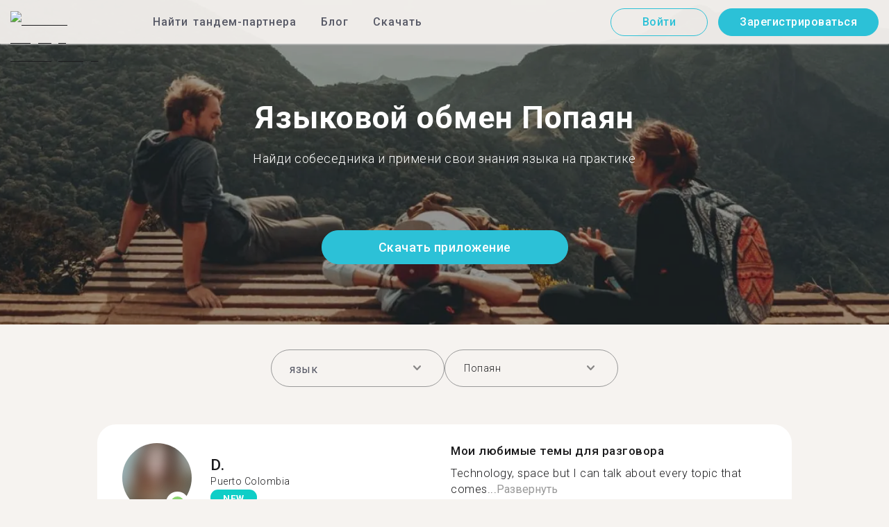

--- FILE ---
content_type: text/html; charset=utf-8
request_url: https://tandem.net/ru/language-exchange/colombia/popayan
body_size: 69365
content:
<!DOCTYPE html><html lang="ru"><head><meta charSet="utf-8"/><title>Языковой обмен Попаян | Найти собеседника для общения на иностранном языке с Tandem</title><meta name="viewport" content="width=device-width, initial-scale=1"/><meta name="apple-mobile-web-app-capable" content="yes"/><meta name="description" content="1 369 собеседников для языкового обмена ждут тебя в городе Попаян. Присоединяйся к общению на иностранном языке в Tandem!"/><link rel="canonical" href="https://tandem.net/ru/language-exchange/colombia/popayan"/><link rel="alternate" hrefLang="x-default" href="https://tandem.net/language-exchange/colombia/popayan"/><link rel="alternate" hrefLang="en" href="https://tandem.net/language-exchange/colombia/popayan"/><link rel="alternate" hrefLang="de" href="https://tandem.net/de/language-exchange/colombia/popayan"/><link rel="alternate" hrefLang="es" href="https://tandem.net/es/language-exchange/colombia/popayan"/><link rel="alternate" hrefLang="fr" href="https://tandem.net/fr/language-exchange/colombia/popayan"/><link rel="alternate" hrefLang="it" href="https://tandem.net/it/language-exchange/colombia/popayan"/><link rel="alternate" hrefLang="pt-BR" href="https://tandem.net/pt-br/language-exchange/colombia/popayan"/><link rel="alternate" hrefLang="ru" href="https://tandem.net/ru/language-exchange/colombia/popayan"/><link rel="alternate" hrefLang="ko" href="https://tandem.net/ko/language-exchange/colombia/popayan"/><link rel="alternate" hrefLang="ja" href="https://tandem.net/ja/language-exchange/colombia/popayan"/><link rel="alternate" hrefLang="zh-Hans" href="https://tandem.net/zh-hans/language-exchange/colombia/popayan"/><link rel="alternate" hrefLang="zh-Hant" href="https://tandem.net/zh-hant/language-exchange/colombia/popayan"/><meta property="tandem-analytics-cg-type" content="longtail-le-city"/><meta property="fb:app_id" content="941657625846827"/><meta property="og:locale" content="ru"/><meta property="og:type" content="website"/><meta property="og:title" content="Языковой обмен Попаян | Найти собеседника для общения на иностранном языке с Tandem"/><meta property="og:description" content="1 369 собеседников для языкового обмена ждут тебя в городе Попаян. Присоединяйся к общению на иностранном языке в Tandem!"/><meta property="og:url" content="https://tandem.net/ru/language-exchange/colombia/popayan"/><meta property="og:site_name" content="Tandem - Speak Any Language"/><meta property="al:android:package" content="net.tandem"/><meta property="al:android:url" content="tandem-app://community"/><meta property="al:android:app_name" content="Tandem Language Exchange: Speak &amp; learn languages"/><meta property="al:ios:app_store_id" content="959001619"/><meta property="al:ios:url" content="tandem-app://community"/><meta property="al:ios:app_name" content="Tandem - Language Exchange"/><link rel="apple-touch-icon" sizes="120x120" href="/static/apple-touch-icon.png"/><link rel="icon" type="image/png" sizes="32x32" href="/static/favicon-32x32.png"/><link rel="icon" type="image/png" sizes="16x16" href="/static/favicon-16x16.png"/><link rel="mask-icon" href="/static/safari-pinned-tab.svg" color="#5bbad5"/><meta name="theme-color" content="#ffffff"/><link rel="preconnect" href="https://pro.ip-api.com"/><link rel="dns-prefetch" href="https://www.googletagmanager.com/"/><link rel="preconnect" crossorigin="" href="https://www.googletagmanager.com/"/><link rel="preconnect" href="https://assets.ctfassets.net" crossorigin=""/><link rel="preconnect" href="https://images.ctfassets.net" crossorigin=""/><link rel="dns-prefetch" href="https://assets.ctfassets.net"/><link rel="dns-prefetch" href="https://images.ctfassets.net"/><script type="application/ld+json">{"@context":"https://schema.org","@type":"FAQPage","mainEntity":[{"@type":"Question","name":"Сколько пользователей доступно для языкового обмена в городе Попаян?","acceptedAnswer":{"@type":"Answer","text":"<p>Число пользователей в городе Попаян — 1&nbsp;369.</p>"}},{"@type":"Question","name":"Где еще в стране Колумбия есть языковой обмен в Tandem, кроме города Попаян?","acceptedAnswer":{"@type":"Answer","text":"<p>Также приложением Tandem пользуются в этих городах: <a href=/ru/language-exchange/colombia/manizales />Манисалес</a >, <a href=/ru/language-exchange/colombia/pamplona />Памплона</a > и <a href=/ru/language-exchange/colombia/monteria />Монтерия</a >.</p>"}},{"@type":"Question","name":"Что такое Tandem и «языковой обмен»?","acceptedAnswer":{"@type":"Answer","text":"<p>Tandem — это приложение для языкового обмена, где пользователи обучают друг друга своим родным языкам. Ежемесячно в Tandem заходят более 500 тысяч человек, из них 1&nbsp;369 — из города Попаян.</p>"}}]}</script><link rel="preload" as="image" imageSrcSet="/_next/image?url=https%3A%2F%2Fimages.ctfassets.net%2F0uov5tlk8deu%2F1135iEEMMgxQFkvPkUmKv7%2Fb58656b3e022a652737743329c770e12%2FtandemLogo_website_3c.svg&amp;w=576&amp;q=100 1x, /_next/image?url=https%3A%2F%2Fimages.ctfassets.net%2F0uov5tlk8deu%2F1135iEEMMgxQFkvPkUmKv7%2Fb58656b3e022a652737743329c770e12%2FtandemLogo_website_3c.svg&amp;w=1200&amp;q=100 2x" fetchpriority="high"/><meta name="next-head-count" content="46"/><link rel="preload" href="/_next/static/media/2972c9f4b815fbfd-s.p.woff2" as="font" type="font/woff2" crossorigin="anonymous" data-next-font="size-adjust"/><link rel="preload" href="/_next/static/media/f5286ae108c2513e-s.p.woff2" as="font" type="font/woff2" crossorigin="anonymous" data-next-font="size-adjust"/><link rel="preload" href="/_next/static/media/0f3a385557f1712f-s.p.woff2" as="font" type="font/woff2" crossorigin="anonymous" data-next-font="size-adjust"/><link rel="preload" href="/_next/static/media/24c15609eaa28576-s.p.woff2" as="font" type="font/woff2" crossorigin="anonymous" data-next-font="size-adjust"/><link rel="preload" href="/_next/static/media/47cbc4e2adbc5db9-s.p.woff2" as="font" type="font/woff2" crossorigin="anonymous" data-next-font="size-adjust"/><link rel="preload" href="/_next/static/media/24f6ebe2756575bd-s.p.woff2" as="font" type="font/woff2" crossorigin="anonymous" data-next-font="size-adjust"/><link rel="preload" href="/_next/static/css/058af83333625ad8.css" as="style"/><link rel="stylesheet" href="/_next/static/css/058af83333625ad8.css" data-n-g=""/><link rel="preload" href="/_next/static/css/420a60c5815cb873.css" as="style"/><link rel="stylesheet" href="/_next/static/css/420a60c5815cb873.css" data-n-p=""/><link rel="preload" href="/_next/static/css/efb61d8a15f09322.css" as="style"/><link rel="stylesheet" href="/_next/static/css/efb61d8a15f09322.css" data-n-p=""/><noscript data-n-css=""></noscript><script defer="" nomodule="" src="/_next/static/chunks/polyfills-78c92fac7aa8fdd8.js"></script><script src="/_next/static/chunks/webpack-a564e35eac45e556.js" defer=""></script><script src="/_next/static/chunks/framework-9620da855a94eb57.js" defer=""></script><script src="/_next/static/chunks/main-43ed1583751f0b2e.js" defer=""></script><script src="/_next/static/chunks/pages/_app-c2d7b3aa945ec44c.js" defer=""></script><script src="/_next/static/chunks/592-a5e3ba24041ed01d.js" defer=""></script><script src="/_next/static/chunks/577-6c228109f7237640.js" defer=""></script><script src="/_next/static/chunks/642-c69ea01c24dd99ec.js" defer=""></script><script src="/_next/static/chunks/53-ae5451619d1df5cd.js" defer=""></script><script src="/_next/static/chunks/951-06403e74e6f78c92.js" defer=""></script><script src="/_next/static/chunks/pages/language-exchange/%5Bcountry%5D/%5Bcity%5D-54f5be62f0d274a0.js" defer=""></script><script src="/_next/static/dHPgI2LEEZ3PIw6UAYyvk/_buildManifest.js" defer=""></script><script src="/_next/static/dHPgI2LEEZ3PIw6UAYyvk/_ssgManifest.js" defer=""></script></head><body><div id="__next"><div class="__className_294806 __variable_9907eb"><div class="styles_layout__dMOgf undefined"><header class="styles_header__aH58H styles_header__qGBkP styles_semiTransparent__ZMN7E"><div class="styles_wrapper___KVGU"><div class="styles_logo__iCYia"><a href="/ru"><div class="styles_responsiveImage__zNs7v styles_logo___KP9Q"><img alt="Tandem Language Exchange Logo" fetchpriority="high" width="500" height="101" decoding="async" data-nimg="1" style="color:transparent" srcSet="/_next/image?url=https%3A%2F%2Fimages.ctfassets.net%2F0uov5tlk8deu%2F1135iEEMMgxQFkvPkUmKv7%2Fb58656b3e022a652737743329c770e12%2FtandemLogo_website_3c.svg&amp;w=576&amp;q=100 1x, /_next/image?url=https%3A%2F%2Fimages.ctfassets.net%2F0uov5tlk8deu%2F1135iEEMMgxQFkvPkUmKv7%2Fb58656b3e022a652737743329c770e12%2FtandemLogo_website_3c.svg&amp;w=1200&amp;q=100 2x" src="/_next/image?url=https%3A%2F%2Fimages.ctfassets.net%2F0uov5tlk8deu%2F1135iEEMMgxQFkvPkUmKv7%2Fb58656b3e022a652737743329c770e12%2FtandemLogo_website_3c.svg&amp;w=1200&amp;q=100"/></div></a></div><div class="styles_menu___Myb6"><nav class="styles_headerMenu__gk_6h" role="navigation"><div><span class="styles_menuLink__r6jhm">Найти тандем-партнера</span><div class="styles_headerMenuDropdown__9FbRI styles_hidden__G_jKo"><div><div class="styles_label__UQJmj"><a href="/ru/language-exchange/germany"><span><img alt="Other Flag" loading="lazy" width="20" height="20" decoding="async" data-nimg="1" class="styles_roundIcon__6PbpP" style="color:transparent" srcSet="/_next/image?url=https%3A%2F%2Fimages.ctfassets.net%2F0uov5tlk8deu%2FfwgVKoveugb2nXnAjN6SQ%2Fe587a7f789584f428a2667d6071acd21%2Fde.svg&amp;w=32&amp;q=75 1x, /_next/image?url=https%3A%2F%2Fimages.ctfassets.net%2F0uov5tlk8deu%2FfwgVKoveugb2nXnAjN6SQ%2Fe587a7f789584f428a2667d6071acd21%2Fde.svg&amp;w=48&amp;q=75 2x" src="/_next/image?url=https%3A%2F%2Fimages.ctfassets.net%2F0uov5tlk8deu%2FfwgVKoveugb2nXnAjN6SQ%2Fe587a7f789584f428a2667d6071acd21%2Fde.svg&amp;w=48&amp;q=75"/>Германия</span></a></div></div><div><div class="styles_label__UQJmj"><a href="/ru/language-exchange/france"><span><img alt="Other Flag" loading="lazy" width="20" height="20" decoding="async" data-nimg="1" class="styles_roundIcon__6PbpP" style="color:transparent" srcSet="/_next/image?url=https%3A%2F%2Fimages.ctfassets.net%2F0uov5tlk8deu%2F70oSesPYiLyFMWEYLSqHve%2F7e4158d1354beb80f5ab7902457c918e%2Ffr.svg&amp;w=32&amp;q=75 1x, /_next/image?url=https%3A%2F%2Fimages.ctfassets.net%2F0uov5tlk8deu%2F70oSesPYiLyFMWEYLSqHve%2F7e4158d1354beb80f5ab7902457c918e%2Ffr.svg&amp;w=48&amp;q=75 2x" src="/_next/image?url=https%3A%2F%2Fimages.ctfassets.net%2F0uov5tlk8deu%2F70oSesPYiLyFMWEYLSqHve%2F7e4158d1354beb80f5ab7902457c918e%2Ffr.svg&amp;w=48&amp;q=75"/>Франция</span></a></div></div><div><div class="styles_label__UQJmj"><a href="/ru/language-exchange/italy"><span><img alt="Other Flag" loading="lazy" width="20" height="20" decoding="async" data-nimg="1" class="styles_roundIcon__6PbpP" style="color:transparent" srcSet="/_next/image?url=https%3A%2F%2Fimages.ctfassets.net%2F0uov5tlk8deu%2F7504ZxcuwG5lIzn4u3Jkjy%2F5dd33a41b9dfa1dc9cc0847f9c7abf9b%2Fit.svg&amp;w=32&amp;q=75 1x, /_next/image?url=https%3A%2F%2Fimages.ctfassets.net%2F0uov5tlk8deu%2F7504ZxcuwG5lIzn4u3Jkjy%2F5dd33a41b9dfa1dc9cc0847f9c7abf9b%2Fit.svg&amp;w=48&amp;q=75 2x" src="/_next/image?url=https%3A%2F%2Fimages.ctfassets.net%2F0uov5tlk8deu%2F7504ZxcuwG5lIzn4u3Jkjy%2F5dd33a41b9dfa1dc9cc0847f9c7abf9b%2Fit.svg&amp;w=48&amp;q=75"/>Италия</span></a></div></div><div><div class="styles_label__UQJmj"><a href="/ru/language-exchange/china"><span><img alt="Other Flag" loading="lazy" width="20" height="20" decoding="async" data-nimg="1" class="styles_roundIcon__6PbpP" style="color:transparent" srcSet="/_next/image?url=https%3A%2F%2Fimages.ctfassets.net%2F0uov5tlk8deu%2F7aopylWowzSq9U9SudV65y%2Fcbb50becccd4dd7339ba8fe044f5ff26%2Fcn.svg&amp;w=32&amp;q=75 1x, /_next/image?url=https%3A%2F%2Fimages.ctfassets.net%2F0uov5tlk8deu%2F7aopylWowzSq9U9SudV65y%2Fcbb50becccd4dd7339ba8fe044f5ff26%2Fcn.svg&amp;w=48&amp;q=75 2x" src="/_next/image?url=https%3A%2F%2Fimages.ctfassets.net%2F0uov5tlk8deu%2F7aopylWowzSq9U9SudV65y%2Fcbb50becccd4dd7339ba8fe044f5ff26%2Fcn.svg&amp;w=48&amp;q=75"/>Китай</span></a></div></div><div><div class="styles_label__UQJmj"><a href="/ru/language-exchange/poland"><span><img alt="Other Flag" loading="lazy" width="20" height="20" decoding="async" data-nimg="1" class="styles_roundIcon__6PbpP" style="color:transparent" srcSet="/_next/image?url=https%3A%2F%2Fimages.ctfassets.net%2F0uov5tlk8deu%2F4ZyMGwFcgaTsgK36YAP3lh%2Fae88c2ef990a7a94fcf5c576f73cfd4f%2Fpl.svg&amp;w=32&amp;q=75 1x, /_next/image?url=https%3A%2F%2Fimages.ctfassets.net%2F0uov5tlk8deu%2F4ZyMGwFcgaTsgK36YAP3lh%2Fae88c2ef990a7a94fcf5c576f73cfd4f%2Fpl.svg&amp;w=48&amp;q=75 2x" src="/_next/image?url=https%3A%2F%2Fimages.ctfassets.net%2F0uov5tlk8deu%2F4ZyMGwFcgaTsgK36YAP3lh%2Fae88c2ef990a7a94fcf5c576f73cfd4f%2Fpl.svg&amp;w=48&amp;q=75"/>Польша</span></a></div></div><div><div class="styles_label__UQJmj"><a href="/ru/language-exchange/ukraine"><span><img alt="Other Flag" loading="lazy" width="20" height="20" decoding="async" data-nimg="1" class="styles_roundIcon__6PbpP" style="color:transparent" srcSet="/_next/image?url=https%3A%2F%2Fimages.ctfassets.net%2F0uov5tlk8deu%2F1Q9ZSTZNp1PvVQcSTVToaF%2Fd878e445c0d1c00a9e7be1351c24bfc5%2Fua.svg&amp;w=32&amp;q=75 1x, /_next/image?url=https%3A%2F%2Fimages.ctfassets.net%2F0uov5tlk8deu%2F1Q9ZSTZNp1PvVQcSTVToaF%2Fd878e445c0d1c00a9e7be1351c24bfc5%2Fua.svg&amp;w=48&amp;q=75 2x" src="/_next/image?url=https%3A%2F%2Fimages.ctfassets.net%2F0uov5tlk8deu%2F1Q9ZSTZNp1PvVQcSTVToaF%2Fd878e445c0d1c00a9e7be1351c24bfc5%2Fua.svg&amp;w=48&amp;q=75"/>Украина</span></a></div></div><div><div class="styles_label__UQJmj"><a href="/ru/language-exchange/united-states"><span><img alt="Other Flag" loading="lazy" width="20" height="20" decoding="async" data-nimg="1" class="styles_roundIcon__6PbpP" style="color:transparent" srcSet="/_next/image?url=https%3A%2F%2Fimages.ctfassets.net%2F0uov5tlk8deu%2F5hRFv0VnbzDkA812aXsTU2%2Fa3bcbfeb59a6dfbfed06356419c262a7%2Fus.svg&amp;w=32&amp;q=75 1x, /_next/image?url=https%3A%2F%2Fimages.ctfassets.net%2F0uov5tlk8deu%2F5hRFv0VnbzDkA812aXsTU2%2Fa3bcbfeb59a6dfbfed06356419c262a7%2Fus.svg&amp;w=48&amp;q=75 2x" src="/_next/image?url=https%3A%2F%2Fimages.ctfassets.net%2F0uov5tlk8deu%2F5hRFv0VnbzDkA812aXsTU2%2Fa3bcbfeb59a6dfbfed06356419c262a7%2Fus.svg&amp;w=48&amp;q=75"/>США</span></a></div></div><div><div class="styles_label__UQJmj"><a href="/ru/language-exchange/russia"><span><img alt="Other Flag" loading="lazy" width="20" height="20" decoding="async" data-nimg="1" class="styles_roundIcon__6PbpP" style="color:transparent" srcSet="/_next/image?url=https%3A%2F%2Fimages.ctfassets.net%2F0uov5tlk8deu%2F4iHYk0GTGrD0HZ17xIqN9K%2Fdacd15f20f84be2161b3fcd2a6e53f69%2Fru.svg&amp;w=32&amp;q=75 1x, /_next/image?url=https%3A%2F%2Fimages.ctfassets.net%2F0uov5tlk8deu%2F4iHYk0GTGrD0HZ17xIqN9K%2Fdacd15f20f84be2161b3fcd2a6e53f69%2Fru.svg&amp;w=48&amp;q=75 2x" src="/_next/image?url=https%3A%2F%2Fimages.ctfassets.net%2F0uov5tlk8deu%2F4iHYk0GTGrD0HZ17xIqN9K%2Fdacd15f20f84be2161b3fcd2a6e53f69%2Fru.svg&amp;w=48&amp;q=75"/>Россия</span></a></div></div><div><div class="styles_label__UQJmj"><a href="/ru/language-exchange/japan"><span><img alt="Other Flag" loading="lazy" width="20" height="20" decoding="async" data-nimg="1" class="styles_roundIcon__6PbpP" style="color:transparent" srcSet="/_next/image?url=https%3A%2F%2Fimages.ctfassets.net%2F0uov5tlk8deu%2F3SSBXxWN2P6JLlPOuwFcdT%2F61940ea241c26e34f5b810b12ae193c6%2Fjp.svg&amp;w=32&amp;q=75 1x, /_next/image?url=https%3A%2F%2Fimages.ctfassets.net%2F0uov5tlk8deu%2F3SSBXxWN2P6JLlPOuwFcdT%2F61940ea241c26e34f5b810b12ae193c6%2Fjp.svg&amp;w=48&amp;q=75 2x" src="/_next/image?url=https%3A%2F%2Fimages.ctfassets.net%2F0uov5tlk8deu%2F3SSBXxWN2P6JLlPOuwFcdT%2F61940ea241c26e34f5b810b12ae193c6%2Fjp.svg&amp;w=48&amp;q=75"/>Япония</span></a></div></div><div><div class="styles_label__UQJmj"><a href="/ru/language-exchange"><span>Показать больше стран</span></a></div></div></div></div><span class="styles_menuLink__r6jhm"><a href="/ru/blog">Блог</a></span><span class="styles_menuLink__r6jhm"><a href="/ru/download">Скачать</a></span></nav></div><div class="styles_login__aD5fX"><nav><a href="https://app.tandem.net/ru/login"><button class="styles_button__td6Xf styles_loginButton__61OnN styles_secondary__Fdb3N styles_transparent__1RYQx" type="button">Войти</button></a><a data-track="Hdr_SignUp" href="/ru/download"><button class="styles_button__td6Xf styles_loginButton__61OnN" data-track="Hdr_SignUp" type="button">Зарегистрироваться</button></a></nav></div><div class="styles_hamburger___ojXH"><div class="styles_hamburger__AO6gw"><button class="styles_button__jriux" aria-label="Hamburger Menu"><i class="styles_materialSymbol__gjneZ" translate="no">menu</i></button><div class="styles_sidebar__UyljR"><button class="styles_close__c_mCY"><i class="styles_materialSymbol__gjneZ" translate="no">close</i></button></div></div></div></div></header><main><div class="styles_pageContent__OZDjr"><section class="styles_heroImage__luPDP"><div class="styles_responsiveImage__zNs7v styles_backgroundImageWrapper__GIHSE styles_isBackground__tBdc_"><picture class=""><source srcSet="//images.ctfassets.net/0uov5tlk8deu/4SCfkyQ013XKrga0VyH2Kw/be27dcc9e5b48facf3aeb8db32a93fe4/Learn-languages-Tandem_lngtl_hero_mobile.jpg?fm=webp" media="(max-width: 576px)"/><source srcSet="//images.ctfassets.net/0uov5tlk8deu/4SCfkyQ013XKrga0VyH2Kw/be27dcc9e5b48facf3aeb8db32a93fe4/Learn-languages-Tandem_lngtl_hero_mobile.jpg" media="(max-width: 576px)"/><source srcSet="//images.ctfassets.net/0uov5tlk8deu/4RmceaEIJerlkfr3i3NkVL/a6e9cacb3cb30c0e7cdfc8e081f9261a/Learn-languages-Tandem_lngtl_hero_desktop.jpg?fm=webp"/><img src="//images.ctfassets.net/0uov5tlk8deu/4RmceaEIJerlkfr3i3NkVL/a6e9cacb3cb30c0e7cdfc8e081f9261a/Learn-languages-Tandem_lngtl_hero_desktop.jpg" alt="learn languages travel"/></picture></div><div class="styles_gridContainer__gDnz6 styles_content__k07tl"><h1>Языковой обмен Попаян</h1><p>Найди собеседника и примени свои знания языка на практике</p><div class="styles_ctaLink__5FCyD styles_button__GgyK9"><a class="styles_link__RPWUa" href="https://go.tandem.net/LZFP"><button class="styles_button__td6Xf styles_link__I6ucG" data-track="LngtlCity_Mhead_btn" type="button">Скачать приложение</button></a></div></div></section><div id="psf-scrollAnchor"></div><div class="styles_partnerSearchForm__CEGMG"><div class="styles_gridContainer__gDnz6"><div class="styles_form__CSfZH"><div class="styles_field__UPSdO"><div class="styles_select__IBPsp"><div class="styles_input__rBdwF"><input type="text" placeholder="язык" value=""/><i class="styles_materialSymbol__gjneZ" translate="no">keyboard_arrow_down</i></div></div></div><div class="styles_field__UPSdO"><div class="styles_select__IBPsp"><div class="styles_input__rBdwF"><p>Попаян</p><input type="text" value=""/><i class="styles_materialSymbol__gjneZ" translate="no">keyboard_arrow_down</i></div></div></div></div></div></div><div id="profile-grid"><div class="styles_profile__EonCi"><div class="styles_gridContainer__gDnz6"><div class="styles_card__SToaX"><div class="styles_bio__HsAJj"><div class="styles_intro__R44U4"><a href="/ru/download"><div class="styles_image__jl__P"><img src="/static/longtail/8f67ae65-2ed4-4be9-a127-4b7ed0696d8d.jpg" alt="D." loading="lazy"/><span class="styles_liveDot__XMqum"></span></div></a><div class="styles_info__GDfW6"><h3>D.</h3><p>Puerto Colombia</p><span class="styles_new__F7efz">NEW</span></div></div><div class="styles_languages__Yp_n8"><h4>Свободный</h4><div class="styles_row__io73N"><div class="styles_language__HKOf_"><img src="/static/flags/languages/es.png" alt="Español Flag" loading="lazy"/><p>испанский</p></div></div><h4>ИЗУЧАЕТ</h4><div class="styles_row__io73N"><div class="styles_language__HKOf_"><img src="/static/flags/languages/pt-br.png" alt="Português Flag" loading="lazy"/><p>португальский</p></div></div></div></div><div class="styles_answers__R2oaY"><div class="styles_grid__L8WIe styles_mobileGrid__R4fr3 styles_snipped__TvcKN"><div class="styles_answer__fvd3_ styles_snipped__TvcKN"><h4>Мои любимые темы для разговора</h4><p>Technology, space but I can talk about every topic that comes...<button type="button">Развернуть</button></p></div><div class="styles_answer__fvd3_ styles_snipped__TvcKN"><h4>Мой партнер по изучению языка</h4><p>I guess would be someone who I can talk and practice the language I&#x27;m learning and willing to let me help him/her to learn the languages I know.</p></div><div class="styles_answer__fvd3_ styles_snipped__TvcKN"><h4>Мои цели в изучении языка</h4><p>For instance, my language goals are to not forget how to speak or write in any of the languages I already know.</p></div><noscript><div class="styles_grid__L8WIe"><div class="styles_answer__fvd3_"><h4>Мои любимые темы для разговора</h4><p>Technology, space but I can talk about every topic that comes up in conversation.</p></div><div class="styles_answer__fvd3_"><h4>Мой партнер по изучению языка</h4><p>I guess would be someone who I can talk and practice the language I&#x27;m learning and willing to let me help him/her to learn the languages I know.</p></div><div class="styles_answer__fvd3_"><h4>Мои цели в изучении языка</h4><p>For instance, my language goals are to not forget how to speak or write in any of the languages I already know.</p></div></div></noscript></div></div><div class="styles_cta__PNzoD"><a class="styles_link__RPWUa" href="https://go.tandem.net/LZFP"><button class="styles_button__td6Xf" data-track="LngtlCity_CTA_btn" type="button">Скачать приложение</button></a></div></div></div></div><div class="styles_profile__EonCi"><div class="styles_gridContainer__gDnz6"><div class="styles_card__SToaX"><div class="styles_bio__HsAJj"><div class="styles_intro__R44U4"><a href="/ru/download"><div class="styles_image__jl__P"><img src="/static/longtail/04827095-1c84-43f5-903f-25b4471c6e93.jpg" alt="H." loading="lazy"/></div></a><div class="styles_info__GDfW6"><h3>H.</h3><p>Manizales</p><div class="styles_references__GL5m_" data-tooltip-id="reference-tooltip"><div class="styles_referenceIcon__ZhOMF"><i class="styles_materialSymbol__gjneZ" translate="no">format_quote</i></div><span>1</span></div></div></div><div class="styles_languages__Yp_n8"><h4>Свободный</h4><div class="styles_row__io73N"><div class="styles_language__HKOf_"><img src="/static/flags/languages/es.png" alt="Español Flag" loading="lazy"/><p>испанский</p></div></div><h4>ИЗУЧАЕТ</h4><div class="styles_row__io73N"><div class="styles_language__HKOf_"><img src="/static/flags/languages/en-uk.svg" alt="English Flag" loading="lazy"/><p>английский</p></div></div></div></div><div class="styles_answers__R2oaY"><div class="styles_grid__L8WIe styles_mobileGrid__R4fr3 styles_snipped__TvcKN"><div class="styles_answer__fvd3_ styles_snipped__TvcKN"><h4>Идеальный партнер в языковом сообществе</h4><p>I need to practice my English and I could help you with your...<button type="button">Развернуть</button></p></div><div class="styles_answer__fvd3_ styles_snipped__TvcKN"><h4>Мои цели в изучении языка</h4><p></p></div><div class="styles_answer__fvd3_ styles_snipped__TvcKN"><h4>Мои любимые темы для разговора</h4><p>Movies, philosophy, live</p></div><noscript><div class="styles_grid__L8WIe"><div class="styles_answer__fvd3_"><h4>Идеальный партнер в языковом сообществе</h4><p>I need to practice my English and I could help you with your Spanish, so let&#x27;s talk about</p></div><div class="styles_answer__fvd3_"><h4>Мои цели в изучении языка</h4><p></p></div><div class="styles_answer__fvd3_"><h4>Мои любимые темы для разговора</h4><p>Movies, philosophy, live</p></div></div></noscript></div></div><div class="styles_cta__PNzoD"><a class="styles_link__RPWUa" href="https://go.tandem.net/LZFP"><button class="styles_button__td6Xf" data-track="LngtlCity_CTA_btn" type="button">Скачать приложение</button></a></div></div></div></div><div class="styles_profile__EonCi"><div class="styles_gridContainer__gDnz6"><div class="styles_card__SToaX"><div class="styles_bio__HsAJj"><div class="styles_intro__R44U4"><a href="/ru/download"><div class="styles_image__jl__P"><img src="/static/longtail/1248a509-1372-43c2-8ad7-e5d54d2fe7e2.jpg" alt="A." loading="lazy"/></div></a><div class="styles_info__GDfW6"><h3>A.</h3><p>Bucaramanga</p></div></div><div class="styles_languages__Yp_n8"><h4>Свободный</h4><div class="styles_row__io73N"><div class="styles_language__HKOf_"><img src="/static/flags/languages/es.png" alt="Español Flag" loading="lazy"/><p>испанский</p></div></div><h4>ИЗУЧАЕТ</h4><div class="styles_row__io73N"><div class="styles_language__HKOf_"><img src="/static/flags/languages/en-uk.svg" alt="English Flag" loading="lazy"/><p>английский</p></div></div></div></div><div class="styles_answers__R2oaY"><div class="styles_grid__L8WIe styles_mobileGrid__R4fr3 styles_snipped__TvcKN"><div class="styles_answer__fvd3_ styles_snipped__TvcKN"><h4>Мои цели в изучении языка</h4><p>Aprender para poder tener mayores oportunidades en la vida, poder...<button type="button">Развернуть</button></p></div><div class="styles_answer__fvd3_ styles_snipped__TvcKN"><h4>Мои любимые темы для разговора</h4><p>Sobre la vida, la moda, el arte, dibujo</p></div><div class="styles_answer__fvd3_ styles_snipped__TvcKN"><h4>Идеальный партнер и собеседник</h4><p>Una perdona amable, q no sea grosera y me ayude aprender mas en ingles</p></div><noscript><div class="styles_grid__L8WIe"><div class="styles_answer__fvd3_"><h4>Мои цели в изучении языка</h4><p>Aprender para poder tener mayores oportunidades en la vida, poder tener un buen trabajo y poder ir a otros paises a conocer y disfrutar</p></div><div class="styles_answer__fvd3_"><h4>Мои любимые темы для разговора</h4><p>Sobre la vida, la moda, el arte, dibujo</p></div><div class="styles_answer__fvd3_"><h4>Идеальный партнер и собеседник</h4><p>Una perdona amable, q no sea grosera y me ayude aprender mas en ingles</p></div></div></noscript></div></div><div class="styles_cta__PNzoD"><a class="styles_link__RPWUa" href="https://go.tandem.net/LZFP"><button class="styles_button__td6Xf" data-track="LngtlCity_CTA_btn" type="button">Скачать приложение</button></a></div></div></div></div><div class="styles_profile__EonCi"><div class="styles_gridContainer__gDnz6"><div class="styles_card__SToaX"><div class="styles_bio__HsAJj"><div class="styles_intro__R44U4"><a href="/ru/download"><div class="styles_image__jl__P"><img src="/static/longtail/b37b449e-fa41-4296-8de2-0857a7a6912e.jpg" alt="M." loading="lazy"/></div></a><div class="styles_info__GDfW6"><h3>M.</h3><p>Bogotá</p></div></div><div class="styles_languages__Yp_n8"><h4>Свободный</h4><div class="styles_row__io73N"><div class="styles_language__HKOf_"><img src="/static/flags/languages/es.png" alt="Español Flag" loading="lazy"/><p>испанский</p></div></div><h4>ИЗУЧАЕТ</h4><div class="styles_row__io73N"><div class="styles_language__HKOf_"><img src="/static/flags/languages/en-uk.svg" alt="English Flag" loading="lazy"/><p>английский</p></div></div></div></div><div class="styles_answers__R2oaY"><div class="styles_grid__L8WIe styles_mobileGrid__R4fr3 styles_snipped__TvcKN"><div class="styles_answer__fvd3_ styles_snipped__TvcKN"><h4>Мои любимые темы для разговора</h4><p>Deportes, música,cultur...<button type="button">Развернуть</button></p></div><div class="styles_answer__fvd3_ styles_snipped__TvcKN"><h4>Лучший партнер для языкового обмена</h4><p>Intelectual y apasionado por la música</p></div><div class="styles_answer__fvd3_ styles_snipped__TvcKN"><h4>Мои цели в изучении языка</h4><p>Hablar inglés de una manera fluida</p></div><noscript><div class="styles_grid__L8WIe"><div class="styles_answer__fvd3_"><h4>Мои любимые темы для разговора</h4><p>Deportes, música,cultura</p></div><div class="styles_answer__fvd3_"><h4>Лучший партнер для языкового обмена</h4><p>Intelectual y apasionado por la música</p></div><div class="styles_answer__fvd3_"><h4>Мои цели в изучении языка</h4><p>Hablar inglés de una manera fluida</p></div></div></noscript></div></div><div class="styles_cta__PNzoD"><a class="styles_link__RPWUa" href="https://go.tandem.net/LZFP"><button class="styles_button__td6Xf" data-track="LngtlCity_CTA_btn" type="button">Скачать приложение</button></a></div></div></div></div><div class="styles_profile__EonCi"><div class="styles_gridContainer__gDnz6"><div class="styles_card__SToaX"><div class="styles_bio__HsAJj"><div class="styles_intro__R44U4"><a href="/ru/download"><div class="styles_image__jl__P"><img src="/static/longtail/4f12827e-25b0-493a-969c-c7ea3364a8e1.jpg" alt="S." loading="lazy"/></div></a><div class="styles_info__GDfW6"><h3>S.</h3><p>Bogotá</p></div></div><div class="styles_languages__Yp_n8"><h4>Свободный</h4><div class="styles_row__io73N"><div class="styles_language__HKOf_"><img src="/static/flags/languages/es.png" alt="Español Flag" loading="lazy"/><p>испанский</p></div></div><h4>ИЗУЧАЕТ</h4><div class="styles_row__io73N"><div class="styles_language__HKOf_"><img src="/static/flags/languages/en-uk.svg" alt="English Flag" loading="lazy"/><p>английский</p></div></div></div></div><div class="styles_answers__R2oaY"><div class="styles_grid__L8WIe styles_mobileGrid__R4fr3 styles_snipped__TvcKN"><div class="styles_answer__fvd3_ styles_snipped__TvcKN"><h4>Хочу, чтобы мой собеседник был</h4><p>No necesariamente nativo, que me ayude a entender, comprender...<button type="button">Развернуть</button></p></div><div class="styles_answer__fvd3_ styles_snipped__TvcKN"><h4>Мои цели в изучении языка</h4><p>Mejorar académicamente mi nivel de ingles, que me permita acceder a posibilidades laborales, académicas y turísticas.</p></div><div class="styles_answer__fvd3_ styles_snipped__TvcKN"><h4>Мои любимые темы для разговора</h4><p>Deportes, cultura, comida, planes y experiencias</p></div><noscript><div class="styles_grid__L8WIe"><div class="styles_answer__fvd3_"><h4>Хочу, чтобы мой собеседник был</h4><p>No necesariamente nativo, que me ayude a entender, comprender y hablar mejor el idioma, y que reciba lo que le puedo brindar con gusto, alguien social y divertido</p></div><div class="styles_answer__fvd3_"><h4>Мои цели в изучении языка</h4><p>Mejorar académicamente mi nivel de ingles, que me permita acceder a posibilidades laborales, académicas y turísticas.</p></div><div class="styles_answer__fvd3_"><h4>Мои любимые темы для разговора</h4><p>Deportes, cultura, comida, planes y experiencias</p></div></div></noscript></div></div><div class="styles_cta__PNzoD"><a class="styles_link__RPWUa" href="https://go.tandem.net/LZFP"><button class="styles_button__td6Xf" data-track="LngtlCity_CTA_btn" type="button">Скачать приложение</button></a></div></div></div></div><section class="styles_PageSection__riJXV" id="section_3DDvgEm2W8RsukTful0gCs"><div class="styles_gridContainer__gDnz6"><div class="styles_membersCountBanner__zhplq"><div class="styles_responsiveImage__zNs7v styles_isBackground__tBdc_"><img alt="Members Count Background" loading="lazy" decoding="async" data-nimg="fill" style="position:absolute;height:100%;width:100%;left:0;top:0;right:0;bottom:0;color:transparent" sizes="100vw" srcSet="/_next/image?url=https%3A%2F%2Fimages.ctfassets.net%2F0uov5tlk8deu%2F32SMOI29XUHVDj7dqKUcNG%2F5479f6d09e2968dc9bc423e3af954fd1%2FAwards_and_Mentions__1_.svg&amp;w=360&amp;q=100 360w, /_next/image?url=https%3A%2F%2Fimages.ctfassets.net%2F0uov5tlk8deu%2F32SMOI29XUHVDj7dqKUcNG%2F5479f6d09e2968dc9bc423e3af954fd1%2FAwards_and_Mentions__1_.svg&amp;w=576&amp;q=100 576w, /_next/image?url=https%3A%2F%2Fimages.ctfassets.net%2F0uov5tlk8deu%2F32SMOI29XUHVDj7dqKUcNG%2F5479f6d09e2968dc9bc423e3af954fd1%2FAwards_and_Mentions__1_.svg&amp;w=767&amp;q=100 767w, /_next/image?url=https%3A%2F%2Fimages.ctfassets.net%2F0uov5tlk8deu%2F32SMOI29XUHVDj7dqKUcNG%2F5479f6d09e2968dc9bc423e3af954fd1%2FAwards_and_Mentions__1_.svg&amp;w=991&amp;q=100 991w, /_next/image?url=https%3A%2F%2Fimages.ctfassets.net%2F0uov5tlk8deu%2F32SMOI29XUHVDj7dqKUcNG%2F5479f6d09e2968dc9bc423e3af954fd1%2FAwards_and_Mentions__1_.svg&amp;w=1200&amp;q=100 1200w, /_next/image?url=https%3A%2F%2Fimages.ctfassets.net%2F0uov5tlk8deu%2F32SMOI29XUHVDj7dqKUcNG%2F5479f6d09e2968dc9bc423e3af954fd1%2FAwards_and_Mentions__1_.svg&amp;w=1600&amp;q=100 1600w, /_next/image?url=https%3A%2F%2Fimages.ctfassets.net%2F0uov5tlk8deu%2F32SMOI29XUHVDj7dqKUcNG%2F5479f6d09e2968dc9bc423e3af954fd1%2FAwards_and_Mentions__1_.svg&amp;w=2048&amp;q=100 2048w" src="/_next/image?url=https%3A%2F%2Fimages.ctfassets.net%2F0uov5tlk8deu%2F32SMOI29XUHVDj7dqKUcNG%2F5479f6d09e2968dc9bc423e3af954fd1%2FAwards_and_Mentions__1_.svg&amp;w=2048&amp;q=100"/></div><div class="styles_grid__coCz6"><div class="styles_flag__R85oB"><img alt="Other Flag" loading="lazy" width="90" height="90" decoding="async" data-nimg="1" class="styles_roundIcon__6PbpP" style="color:transparent" srcSet="/_next/image?url=%2Fstatic%2Fflags%2Fcountries%2Fco.svg&amp;w=96&amp;q=75 1x, /_next/image?url=%2Fstatic%2Fflags%2Fcountries%2Fco.svg&amp;w=256&amp;q=75 2x" src="/_next/image?url=%2Fstatic%2Fflags%2Fcountries%2Fco.svg&amp;w=256&amp;q=75"/></div><div class="styles_body__lPUWj"><p>Найди более</p><h4>1 369</h4><p>чел. в городе Попаян.</p></div><div class="styles_buttonContainer__JeLzj"><div class="styles_ctaLink__5FCyD styles_button__bSNoW"><a class="styles_link__RPWUa" href="https://go.tandem.net/LZFP"><button class="styles_button__td6Xf styles_link__I6ucG styles_secondary__Fdb3N" data-track="Lngtl_FindMore_CTA_btn" type="button">Скачать приложение</button></a></div></div></div></div></div></section><div class="styles_profile__EonCi"><div class="styles_gridContainer__gDnz6"><div class="styles_card__SToaX"><div class="styles_bio__HsAJj"><div class="styles_intro__R44U4"><a href="/ru/download"><div class="styles_image__jl__P"><img src="/static/longtail/e206d167-91e2-4e5e-8c9a-7956461c5636.jpg" alt="J." loading="lazy"/><span class="styles_liveDot__XMqum"></span></div></a><div class="styles_info__GDfW6"><h3>J.</h3><p>Bogotá</p></div></div><div class="styles_languages__Yp_n8"><h4>Свободный</h4><div class="styles_row__io73N"><div class="styles_language__HKOf_"><img src="/static/flags/languages/es.png" alt="Español Flag" loading="lazy"/><p>испанский</p></div></div><h4>ИЗУЧАЕТ</h4><div class="styles_row__io73N"><div class="styles_language__HKOf_"><img src="/static/flags/languages/en-uk.svg" alt="English Flag" loading="lazy"/><p>английский</p></div></div></div></div><div class="styles_answers__R2oaY"><div class="styles_grid__L8WIe styles_mobileGrid__R4fr3 styles_snipped__TvcKN"><div class="styles_answer__fvd3_ styles_snipped__TvcKN"><h4>Мои цели в изучении языка</h4><p>Poder comunicarme en otro país..y tener mejores oportunidades...<button type="button">Развернуть</button></p></div><div class="styles_answer__fvd3_ styles_snipped__TvcKN"><h4>Мои любимые темы для разговора</h4><p>Negocios, cultura,Gastronomía,música, arte,..etc</p></div><div class="styles_answer__fvd3_ styles_snipped__TvcKN"><h4>Мой партнер по изучению языка</h4><p>Viajar y conocer  nuevas culturas</p></div><noscript><div class="styles_grid__L8WIe"><div class="styles_answer__fvd3_"><h4>Мои цели в изучении языка</h4><p>Poder comunicarme en otro país..y tener mejores oportunidades de empleo en mi país o por fuera de el</p></div><div class="styles_answer__fvd3_"><h4>Мои любимые темы для разговора</h4><p>Negocios, cultura,Gastronomía,música, arte,..etc</p></div><div class="styles_answer__fvd3_"><h4>Мой партнер по изучению языка</h4><p>Viajar y conocer  nuevas culturas</p></div></div></noscript></div></div><div class="styles_cta__PNzoD"><a class="styles_link__RPWUa" href="https://go.tandem.net/LZFP"><button class="styles_button__td6Xf" data-track="LngtlCity_CTA_btn" type="button">Скачать приложение</button></a></div></div></div></div><div class="styles_profile__EonCi"><div class="styles_gridContainer__gDnz6"><div class="styles_card__SToaX"><div class="styles_bio__HsAJj"><div class="styles_intro__R44U4"><a href="/ru/download"><div class="styles_image__jl__P"><img src="/static/longtail/e756f9eb-5505-4005-bebd-75b0e19cadd6.jpg" alt="S." loading="lazy"/></div></a><div class="styles_info__GDfW6"><h3>S.</h3><p>Cartagena</p><span class="styles_new__F7efz">NEW</span></div></div><div class="styles_languages__Yp_n8"><h4>Свободный</h4><div class="styles_row__io73N"><div class="styles_language__HKOf_"><img src="/static/flags/languages/es.png" alt="Español Flag" loading="lazy"/><p>испанский</p></div></div><h4>ИЗУЧАЕТ</h4><div class="styles_row__io73N"><div class="styles_language__HKOf_"><img src="/static/flags/languages/en-uk.svg" alt="English Flag" loading="lazy"/><p>английский</p></div></div></div></div><div class="styles_answers__R2oaY"><div class="styles_grid__L8WIe styles_mobileGrid__R4fr3 styles_snipped__TvcKN"><div class="styles_answer__fvd3_ styles_snipped__TvcKN"><h4>Мои любимые темы для разговора</h4><p>Whateve...<button type="button">Развернуть</button></p></div><div class="styles_answer__fvd3_ styles_snipped__TvcKN"><h4>Идеальный партнер в языковом сообществе</h4><p>Nice</p></div><div class="styles_answer__fvd3_ styles_snipped__TvcKN"><h4>Мои цели в изучении языка</h4><p>English and French</p></div><noscript><div class="styles_grid__L8WIe"><div class="styles_answer__fvd3_"><h4>Мои любимые темы для разговора</h4><p>Whatever</p></div><div class="styles_answer__fvd3_"><h4>Идеальный партнер в языковом сообществе</h4><p>Nice</p></div><div class="styles_answer__fvd3_"><h4>Мои цели в изучении языка</h4><p>English and French</p></div></div></noscript></div></div><div class="styles_cta__PNzoD"><a class="styles_link__RPWUa" href="https://go.tandem.net/LZFP"><button class="styles_button__td6Xf" data-track="LngtlCity_CTA_btn" type="button">Скачать приложение</button></a></div></div></div></div><div class="styles_profile__EonCi"><div class="styles_gridContainer__gDnz6"><div class="styles_card__SToaX"><div class="styles_bio__HsAJj"><div class="styles_intro__R44U4"><a href="/ru/download"><div class="styles_image__jl__P"><img src="/static/longtail/ea817a5d-256a-4367-9b0f-e5bf3006de73.jpg" alt="M." loading="lazy"/></div></a><div class="styles_info__GDfW6"><h3>M.</h3><p>Funza</p></div></div><div class="styles_languages__Yp_n8"><h4>Свободный</h4><div class="styles_row__io73N"><div class="styles_language__HKOf_"><img src="/static/flags/languages/es.png" alt="Español Flag" loading="lazy"/><p>испанский</p></div></div><h4>ИЗУЧАЕТ</h4><div class="styles_row__io73N"><div class="styles_language__HKOf_"><img src="/static/flags/languages/en-uk.svg" alt="English Flag" loading="lazy"/><p>английский</p></div></div></div></div><div class="styles_answers__R2oaY"><div class="styles_grid__L8WIe styles_mobileGrid__R4fr3 styles_snipped__TvcKN"><div class="styles_answer__fvd3_ styles_snipped__TvcKN"><h4>Идеальный партнер и собеседник</h4><p>Una persona de mi misma edad x...<button type="button">Развернуть</button></p></div><div class="styles_answer__fvd3_ styles_snipped__TvcKN"><h4>Мои цели в изучении языка</h4><p>Comunicarme facil con persanas de otros paises :D</p></div><div class="styles_answer__fvd3_ styles_snipped__TvcKN"><h4>Мои любимые темы для разговора</h4><p>La actualidad</p></div><noscript><div class="styles_grid__L8WIe"><div class="styles_answer__fvd3_"><h4>Идеальный партнер и собеседник</h4><p>Una persona de mi misma edad xd</p></div><div class="styles_answer__fvd3_"><h4>Мои цели в изучении языка</h4><p>Comunicarme facil con persanas de otros paises :D</p></div><div class="styles_answer__fvd3_"><h4>Мои любимые темы для разговора</h4><p>La actualidad</p></div></div></noscript></div></div><div class="styles_cta__PNzoD"><a class="styles_link__RPWUa" href="https://go.tandem.net/LZFP"><button class="styles_button__td6Xf" data-track="LngtlCity_CTA_btn" type="button">Скачать приложение</button></a></div></div></div></div><div class="styles_profile__EonCi"><div class="styles_gridContainer__gDnz6"><div class="styles_card__SToaX"><div class="styles_bio__HsAJj"><div class="styles_intro__R44U4"><a href="/ru/download"><div class="styles_image__jl__P"><img src="/static/longtail/6256461e-968d-45ca-8e38-6822a3d0bef6.jpg" alt="J." loading="lazy"/></div></a><div class="styles_info__GDfW6"><h3>J.</h3><p>Soacha</p></div></div><div class="styles_languages__Yp_n8"><h4>Свободный</h4><div class="styles_row__io73N"><div class="styles_language__HKOf_"><img src="/static/flags/languages/es.png" alt="Español Flag" loading="lazy"/><p>испанский</p></div></div><h4>ИЗУЧАЕТ</h4><div class="styles_row__io73N"><div class="styles_language__HKOf_"><img src="/static/flags/languages/pt-br.png" alt="Português Flag" loading="lazy"/><p>португальский</p></div></div></div></div><div class="styles_answers__R2oaY"><div class="styles_grid__L8WIe styles_mobileGrid__R4fr3 styles_snipped__TvcKN"><div class="styles_answer__fvd3_ styles_snipped__TvcKN"><h4>Мои цели в изучении языка</h4><p>Facilitar la comunicación con personas extranjera...<button type="button">Развернуть</button></p></div><div class="styles_answer__fvd3_ styles_snipped__TvcKN"><h4>Мои любимые темы для разговора</h4><p>Familia, Viajes y trabajo</p></div><div class="styles_answer__fvd3_ styles_snipped__TvcKN"><h4>Лучший партнер для языкового обмена</h4><p>Social, trabajador y proactivo.</p></div><noscript><div class="styles_grid__L8WIe"><div class="styles_answer__fvd3_"><h4>Мои цели в изучении языка</h4><p>Facilitar la comunicación con personas extranjeras</p></div><div class="styles_answer__fvd3_"><h4>Мои любимые темы для разговора</h4><p>Familia, Viajes y trabajo</p></div><div class="styles_answer__fvd3_"><h4>Лучший партнер для языкового обмена</h4><p>Social, trabajador y proactivo.</p></div></div></noscript></div></div><div class="styles_cta__PNzoD"><a class="styles_link__RPWUa" href="https://go.tandem.net/LZFP"><button class="styles_button__td6Xf" data-track="LngtlCity_CTA_btn" type="button">Скачать приложение</button></a></div></div></div></div><div class="styles_profile__EonCi"><div class="styles_gridContainer__gDnz6"><div class="styles_card__SToaX"><div class="styles_bio__HsAJj"><div class="styles_intro__R44U4"><a href="/ru/download"><div class="styles_image__jl__P"><img src="/static/longtail/89233e12-c69d-40c0-b3d5-b1877bfb33bc.jpg" alt="J." loading="lazy"/></div></a><div class="styles_info__GDfW6"><h3>J.</h3><p>Funza</p></div></div><div class="styles_languages__Yp_n8"><h4>Свободный</h4><div class="styles_row__io73N"><div class="styles_language__HKOf_"><img src="/static/flags/languages/es.png" alt="Español Flag" loading="lazy"/><p>испанский</p></div></div><h4>ИЗУЧАЕТ</h4><div class="styles_row__io73N"><div class="styles_language__HKOf_"><img src="/static/flags/languages/en-uk.svg" alt="English Flag" loading="lazy"/><p>английский</p></div></div></div></div><div class="styles_answers__R2oaY"><div class="styles_grid__L8WIe styles_mobileGrid__R4fr3 styles_snipped__TvcKN"><div class="styles_answer__fvd3_ styles_snipped__TvcKN"><h4>Мои любимые темы для разговора</h4><p>...<button type="button">Развернуть</button></p></div><div class="styles_answer__fvd3_ styles_snipped__TvcKN"><h4>Хочу, чтобы мой собеседник был</h4><p></p></div><div class="styles_answer__fvd3_ styles_snipped__TvcKN"><h4>Мои цели в изучении языка</h4><p></p></div><noscript><div class="styles_grid__L8WIe"><div class="styles_answer__fvd3_"><h4>Мои любимые темы для разговора</h4><p></p></div><div class="styles_answer__fvd3_"><h4>Хочу, чтобы мой собеседник был</h4><p></p></div><div class="styles_answer__fvd3_"><h4>Мои цели в изучении языка</h4><p></p></div></div></noscript></div></div><div class="styles_cta__PNzoD"><a class="styles_link__RPWUa" href="https://go.tandem.net/LZFP"><button class="styles_button__td6Xf" data-track="LngtlCity_CTA_btn" type="button">Скачать приложение</button></a></div></div></div></div><section class="styles_PageSection__riJXV" id="section_6QPGJeXOer9hOzCVFBWVep"><div class="styles_longtailFluencyCTA__27sje"><div class="styles_gridContainer__gDnz6 styles_grid__ehEYg styles_wide__JDOX3"><div class="styles_content__l5252"><h2>Общение — лучший способ овладеть языком</h2><p>Учи иностранный язык где и когда угодно: тренируй восприятие на слух, совершенствуй произношение и разговаривай с носителями.</p><div><div class="styles_downloadBadges__eedx6"><a href="https://go.tandem.net/bsWH" target="_blank" rel="noreferrer" data-track="Lngtl_Fluency_CTA_Bnr"><img alt="Google Play Store Badge" loading="lazy" width="140" height="43" decoding="async" data-nimg="1" style="color:transparent" srcSet="/_next/image?url=%2F_next%2Fstatic%2Fmedia%2Fapple-badge.416a1b9b.png&amp;w=256&amp;q=75 1x, /_next/image?url=%2F_next%2Fstatic%2Fmedia%2Fapple-badge.416a1b9b.png&amp;w=360&amp;q=75 2x" src="/_next/image?url=%2F_next%2Fstatic%2Fmedia%2Fapple-badge.416a1b9b.png&amp;w=360&amp;q=75"/></a><a href="https://go.tandem.net/4zHd" target="_blank" rel="noreferrer" data-track="Lngtl_Fluency_CTA_Bnr"><img alt="Google Play Store Badge" loading="lazy" width="140" height="43" decoding="async" data-nimg="1" style="color:transparent" srcSet="/_next/image?url=%2F_next%2Fstatic%2Fmedia%2Fgoogle-play-badge.250659f2.png&amp;w=256&amp;q=75 1x, /_next/image?url=%2F_next%2Fstatic%2Fmedia%2Fgoogle-play-badge.250659f2.png&amp;w=360&amp;q=75 2x" src="/_next/image?url=%2F_next%2Fstatic%2Fmedia%2Fgoogle-play-badge.250659f2.png&amp;w=360&amp;q=75"/></a></div></div></div><div class="styles_responsiveImage__zNs7v styles_imageWrapper__eDZWs"><img alt="Tandem app preview RU" loading="lazy" width="1020" height="525" decoding="async" data-nimg="1" style="color:transparent" srcSet="/_next/image?url=https%3A%2F%2Fimages.ctfassets.net%2F0uov5tlk8deu%2F7Lk9mnZz1crEDqQrrGjW8P%2F8f2998ed15bb93b1f8c878905794a98f%2FCTA_mobile_RU.jpg&amp;w=1200&amp;q=100 1x, /_next/image?url=https%3A%2F%2Fimages.ctfassets.net%2F0uov5tlk8deu%2F7Lk9mnZz1crEDqQrrGjW8P%2F8f2998ed15bb93b1f8c878905794a98f%2FCTA_mobile_RU.jpg&amp;w=2048&amp;q=100 2x" src="/_next/image?url=https%3A%2F%2Fimages.ctfassets.net%2F0uov5tlk8deu%2F7Lk9mnZz1crEDqQrrGjW8P%2F8f2998ed15bb93b1f8c878905794a98f%2FCTA_mobile_RU.jpg&amp;w=2048&amp;q=100"/></div></div></div></section><div class="styles_profile__EonCi"><div class="styles_gridContainer__gDnz6"><div class="styles_card__SToaX"><div class="styles_bio__HsAJj"><div class="styles_intro__R44U4"><a href="/ru/download"><div class="styles_image__jl__P"><img src="/static/longtail/816eb064-c90a-4dac-9da9-541ed9203bf1.jpg" alt="D." loading="lazy"/><span class="styles_liveDot__XMqum"></span></div></a><div class="styles_info__GDfW6"><h3>D.</h3><p>Buga</p></div></div><div class="styles_languages__Yp_n8"><h4>Свободный</h4><div class="styles_row__io73N"><div class="styles_language__HKOf_"><img src="/static/flags/languages/es.png" alt="Español Flag" loading="lazy"/><p>испанский</p></div></div><h4>ИЗУЧАЕТ</h4><div class="styles_row__io73N"><div class="styles_language__HKOf_"><img src="/static/flags/languages/en-uk.svg" alt="English Flag" loading="lazy"/><p>английский</p></div></div></div></div><div class="styles_answers__R2oaY"><div class="styles_grid__L8WIe styles_mobileGrid__R4fr3 styles_snipped__TvcKN"><div class="styles_answer__fvd3_ styles_snipped__TvcKN"><h4>Мой партнер по изучению языка</h4><p>Personas abiertas a la comunicación,  alegres, divertidas, espontáneos...<button type="button">Развернуть</button></p></div><div class="styles_answer__fvd3_ styles_snipped__TvcKN"><h4>Мои цели в изучении языка</h4><p>A corto plazo perfeccionar mi nivel de inglés y posteriormente aprender un nuevo idioma como el Frances</p></div><div class="styles_answer__fvd3_ styles_snipped__TvcKN"><h4>Мои любимые темы для разговора</h4><p>Me gusta hablar de cultura, deporte, entretenimiento, trabajo, etcétera.</p></div><noscript><div class="styles_grid__L8WIe"><div class="styles_answer__fvd3_"><h4>Мой партнер по изучению языка</h4><p>Personas abiertas a la comunicación,  alegres, divertidas, espontáneos.</p></div><div class="styles_answer__fvd3_"><h4>Мои цели в изучении языка</h4><p>A corto plazo perfeccionar mi nivel de inglés y posteriormente aprender un nuevo idioma como el Frances</p></div><div class="styles_answer__fvd3_"><h4>Мои любимые темы для разговора</h4><p>Me gusta hablar de cultura, deporte, entretenimiento, trabajo, etcétera.</p></div></div></noscript></div></div><div class="styles_cta__PNzoD"><a class="styles_link__RPWUa" href="https://go.tandem.net/LZFP"><button class="styles_button__td6Xf" data-track="LngtlCity_CTA_btn" type="button">Скачать приложение</button></a></div></div></div></div><div class="styles_profile__EonCi"><div class="styles_gridContainer__gDnz6"><div class="styles_card__SToaX"><div class="styles_bio__HsAJj"><div class="styles_intro__R44U4"><a href="/ru/download"><div class="styles_image__jl__P"><img src="/static/longtail/0ac16016-35d7-45a1-88ad-61bec1f047a0.jpg" alt="C." loading="lazy"/></div></a><div class="styles_info__GDfW6"><h3>C.</h3><p>Soacha</p><div class="styles_references__GL5m_" data-tooltip-id="reference-tooltip"><div class="styles_referenceIcon__ZhOMF"><i class="styles_materialSymbol__gjneZ" translate="no">format_quote</i></div><span>1</span></div></div></div><div class="styles_languages__Yp_n8"><h4>Свободный</h4><div class="styles_row__io73N"><div class="styles_language__HKOf_"><img src="/static/flags/languages/es.png" alt="Español Flag" loading="lazy"/><p>испанский</p></div></div><h4>ИЗУЧАЕТ</h4><div class="styles_row__io73N"><div class="styles_language__HKOf_"><img src="/static/flags/languages/fr.svg" alt="Français Flag" loading="lazy"/><p>французский</p></div></div></div></div><div class="styles_answers__R2oaY"><div class="styles_grid__L8WIe styles_mobileGrid__R4fr3 styles_snipped__TvcKN"><div class="styles_answer__fvd3_ styles_snipped__TvcKN"><h4>Мои цели в изучении языка</h4><p>Prepararme para viaja...<button type="button">Развернуть</button></p></div><div class="styles_answer__fvd3_ styles_snipped__TvcKN"><h4>Мои любимые темы для разговора</h4><p>Business, Merchandising, Study, engineering, customers, client&#x27;s service, casual conversations</p></div><div class="styles_answer__fvd3_ styles_snipped__TvcKN"><h4>Идеальный партнер в языковом сообществе</h4><p>Hiper tolerable, amable, divertido, inteligente, comprensivo, rápido y efectivo, directo y sin problemas para comunicarse</p></div><noscript><div class="styles_grid__L8WIe"><div class="styles_answer__fvd3_"><h4>Мои цели в изучении языка</h4><p>Prepararme para viajar</p></div><div class="styles_answer__fvd3_"><h4>Мои любимые темы для разговора</h4><p>Business, Merchandising, Study, engineering, customers, client&#x27;s service, casual conversations</p></div><div class="styles_answer__fvd3_"><h4>Идеальный партнер в языковом сообществе</h4><p>Hiper tolerable, amable, divertido, inteligente, comprensivo, rápido y efectivo, directo y sin problemas para comunicarse</p></div></div></noscript></div></div><div class="styles_cta__PNzoD"><a class="styles_link__RPWUa" href="https://go.tandem.net/LZFP"><button class="styles_button__td6Xf" data-track="LngtlCity_CTA_btn" type="button">Скачать приложение</button></a></div></div></div></div><div class="styles_profile__EonCi"><div class="styles_gridContainer__gDnz6"><div class="styles_card__SToaX"><div class="styles_bio__HsAJj"><div class="styles_intro__R44U4"><a href="/ru/download"><div class="styles_image__jl__P"><img src="/static/longtail/8ff9df05-d8e2-4a6d-afd4-dd831048712c.jpg" alt="O." loading="lazy"/></div></a><div class="styles_info__GDfW6"><h3>O.</h3><p>Santa Cruz de Lorica</p><span class="styles_new__F7efz">NEW</span></div></div><div class="styles_languages__Yp_n8"><h4>Свободный</h4><div class="styles_row__io73N"><div class="styles_language__HKOf_"><img src="/static/flags/languages/es.png" alt="Español Flag" loading="lazy"/><p>испанский</p></div></div><h4>ИЗУЧАЕТ</h4><div class="styles_row__io73N"><div class="styles_language__HKOf_"><img src="/static/flags/languages/en-uk.svg" alt="English Flag" loading="lazy"/><p>английский</p></div></div></div></div><div class="styles_answers__R2oaY"><div class="styles_grid__L8WIe styles_mobileGrid__R4fr3 styles_snipped__TvcKN"><div class="styles_answer__fvd3_ styles_snipped__TvcKN"><h4>Мои любимые темы для разговора</h4><p>Política, Historia, Tecnología, Actualida...<button type="button">Развернуть</button></p></div><div class="styles_answer__fvd3_ styles_snipped__TvcKN"><h4>Идеальный партнер и собеседник</h4><p>No se como debe ser</p></div><div class="styles_answer__fvd3_ styles_snipped__TvcKN"><h4>Мои цели в изучении языка</h4><p>Aprender inglés</p></div><noscript><div class="styles_grid__L8WIe"><div class="styles_answer__fvd3_"><h4>Мои любимые темы для разговора</h4><p>Política, Historia, Tecnología, Actualidad</p></div><div class="styles_answer__fvd3_"><h4>Идеальный партнер и собеседник</h4><p>No se como debe ser</p></div><div class="styles_answer__fvd3_"><h4>Мои цели в изучении языка</h4><p>Aprender inglés</p></div></div></noscript></div></div><div class="styles_cta__PNzoD"><a class="styles_link__RPWUa" href="https://go.tandem.net/LZFP"><button class="styles_button__td6Xf" data-track="LngtlCity_CTA_btn" type="button">Скачать приложение</button></a></div></div></div></div><div class="styles_profile__EonCi"><div class="styles_gridContainer__gDnz6"><div class="styles_card__SToaX"><div class="styles_bio__HsAJj"><div class="styles_intro__R44U4"><a href="/ru/download"><div class="styles_image__jl__P"><img src="/static/longtail/36e7fc3f-bdd3-464a-93f5-651cdf45d6e0.jpg" alt="P." loading="lazy"/></div></a><div class="styles_info__GDfW6"><h3>P.</h3><p>Cali</p></div></div><div class="styles_languages__Yp_n8"><h4>Свободный</h4><div class="styles_row__io73N"><div class="styles_language__HKOf_"><img src="/static/flags/languages/zh.svg" alt="中文 (简体) Flag" loading="lazy"/><p>китайский (упрощенный)</p></div><div class="styles_language__HKOf_"><img src="/static/flags/languages/en-uk.svg" alt="English Flag" loading="lazy"/><p>английский</p></div></div><h4>ИЗУЧАЕТ</h4><div class="styles_row__io73N"><div class="styles_language__HKOf_"><img src="/static/flags/languages/lo.svg" alt="ພາສາລາວ Flag" loading="lazy"/><p>лаосский</p></div></div></div></div><div class="styles_answers__R2oaY"><div class="styles_grid__L8WIe styles_mobileGrid__R4fr3 styles_snipped__TvcKN"><div class="styles_answer__fvd3_ styles_snipped__TvcKN"><h4>Лучший партнер для языкового обмена</h4><p>Speaking English is goo...<button type="button">Развернуть</button></p></div><div class="styles_answer__fvd3_ styles_snipped__TvcKN"><h4>Мои цели в изучении языка</h4><p>Just as a beginner</p></div><div class="styles_answer__fvd3_ styles_snipped__TvcKN"><h4>Мои любимые темы для разговора</h4><p>Food, travel, photography, sports</p></div><noscript><div class="styles_grid__L8WIe"><div class="styles_answer__fvd3_"><h4>Лучший партнер для языкового обмена</h4><p>Speaking English is good</p></div><div class="styles_answer__fvd3_"><h4>Мои цели в изучении языка</h4><p>Just as a beginner</p></div><div class="styles_answer__fvd3_"><h4>Мои любимые темы для разговора</h4><p>Food, travel, photography, sports</p></div></div></noscript></div></div><div class="styles_cta__PNzoD"><a class="styles_link__RPWUa" href="https://go.tandem.net/LZFP"><button class="styles_button__td6Xf" data-track="LngtlCity_CTA_btn" type="button">Скачать приложение</button></a></div></div></div></div><div class="styles_profile__EonCi"><div class="styles_gridContainer__gDnz6"><div class="styles_card__SToaX"><div class="styles_bio__HsAJj"><div class="styles_intro__R44U4"><a href="/ru/download"><div class="styles_image__jl__P"><img src="/static/longtail/a9558622-e058-490f-8b21-9070a2334e45.jpg" alt="M." loading="lazy"/></div></a><div class="styles_info__GDfW6"><h3>M.</h3><p>Cartagena</p></div></div><div class="styles_languages__Yp_n8"><h4>Свободный</h4><div class="styles_row__io73N"><div class="styles_language__HKOf_"><img src="/static/flags/languages/es.png" alt="Español Flag" loading="lazy"/><p>испанский</p></div></div><h4>ИЗУЧАЕТ</h4><div class="styles_row__io73N"><div class="styles_language__HKOf_"><img src="/static/flags/languages/en-uk.svg" alt="English Flag" loading="lazy"/><p>английский</p></div></div></div></div><div class="styles_answers__R2oaY"><div class="styles_grid__L8WIe styles_mobileGrid__R4fr3 styles_snipped__TvcKN"><div class="styles_answer__fvd3_ styles_snipped__TvcKN"><h4>Мои цели в изучении языка</h4><p>Quiero Aprenderlo Ya Que Es Uno De Mis Propositos A Cumplir,...<button type="button">Развернуть</button></p></div><div class="styles_answer__fvd3_ styles_snipped__TvcKN"><h4>Мои любимые темы для разговора</h4><p>La Musica, El Deporte, El Arte, Me Encanta El Cine y El Teatro.</p></div><div class="styles_answer__fvd3_ styles_snipped__TvcKN"><h4>Хочу, чтобы мой собеседник был</h4><p>Una Persona Amable, Comprensible, y Con Muchas Ganas de Ayudarle A Los Demas.!!</p></div><noscript><div class="styles_grid__L8WIe"><div class="styles_answer__fvd3_"><h4>Мои цели в изучении языка</h4><p>Quiero Aprenderlo Ya Que Es Uno De Mis Propositos A Cumplir, Sin Mencionar Que Me Ayudara Muchisimo En La Universidad y Posteriormente En Mi Profesion.!!</p></div><div class="styles_answer__fvd3_"><h4>Мои любимые темы для разговора</h4><p>La Musica, El Deporte, El Arte, Me Encanta El Cine y El Teatro.</p></div><div class="styles_answer__fvd3_"><h4>Хочу, чтобы мой собеседник был</h4><p>Una Persona Amable, Comprensible, y Con Muchas Ganas de Ayudarle A Los Demas.!!</p></div></div></noscript></div></div><div class="styles_cta__PNzoD"><a class="styles_link__RPWUa" href="https://go.tandem.net/LZFP"><button class="styles_button__td6Xf" data-track="LngtlCity_CTA_btn" type="button">Скачать приложение</button></a></div></div></div></div><section class="styles_PageSection__riJXV" id="section_5HTLzkYSb1YEQtJJumZcOo"><div class="styles_gridContainer__gDnz6"><div class="styles_testimonials__gsyF9 styles_transparent__Mtl03"><div class="styles_card__Cpi0M"><div class="styles_bio__EqT5b"><img alt="Jun" loading="lazy" width="80" height="80" decoding="async" data-nimg="1" class="styles_profilePicture__BpYiu" style="color:transparent" srcSet="/_next/image?url=https%3A%2F%2Fimages.ctfassets.net%2F0uov5tlk8deu%2F3c6jpsx8Nz2OBKsQhIO5qm%2F660fcf3552a92d2b3166d56fa0b0212a%2FJun_-_Testimonial.jpg&amp;w=96&amp;q=75 1x, /_next/image?url=https%3A%2F%2Fimages.ctfassets.net%2F0uov5tlk8deu%2F3c6jpsx8Nz2OBKsQhIO5qm%2F660fcf3552a92d2b3166d56fa0b0212a%2FJun_-_Testimonial.jpg&amp;w=256&amp;q=75 2x" src="/_next/image?url=https%3A%2F%2Fimages.ctfassets.net%2F0uov5tlk8deu%2F3c6jpsx8Nz2OBKsQhIO5qm%2F660fcf3552a92d2b3166d56fa0b0212a%2FJun_-_Testimonial.jpg&amp;w=256&amp;q=75"/><div><p><span>Jun</span> использует Tandem, чтобы прокачать свой разговорный английский и лучше понимать носителей на слух.</p><div class="styles_stars__YTARR"><i class="styles_materialSymbol__gjneZ" translate="no">star</i><i class="styles_materialSymbol__gjneZ" translate="no">star</i><i class="styles_materialSymbol__gjneZ" translate="no">star</i><i class="styles_materialSymbol__gjneZ" translate="no">star</i><i class="styles_materialSymbol__gjneZ" translate="no">star</i></div></div></div><div class="styles_text__KJ3Af"><p>&quot;Одна из причин, по которой мне трудно заставить себя учить язык хоть какое-то продолжительное время, это недостаток общения с иностранцами. А это приложение действительно в этом помогает.&quot;</p></div></div></div></div></section><div class="styles_profile__EonCi"><div class="styles_gridContainer__gDnz6"><div class="styles_card__SToaX"><div class="styles_bio__HsAJj"><div class="styles_intro__R44U4"><a href="/ru/download"><div class="styles_image__jl__P"><img src="/static/longtail/e1269cb9-eaf3-45e1-b170-71e68b9931a3.jpg" alt="E." loading="lazy"/><span class="styles_liveDot__XMqum"></span></div></a><div class="styles_info__GDfW6"><h3>E.</h3><p>Chía</p></div></div><div class="styles_languages__Yp_n8"><h4>Свободный</h4><div class="styles_row__io73N"><div class="styles_language__HKOf_"><img src="/static/flags/languages/es.png" alt="Español Flag" loading="lazy"/><p>испанский</p></div></div><h4>ИЗУЧАЕТ</h4><div class="styles_row__io73N"><div class="styles_language__HKOf_"><img src="/static/flags/languages/en-uk.svg" alt="English Flag" loading="lazy"/><p>английский</p></div></div></div></div><div class="styles_answers__R2oaY"><div class="styles_grid__L8WIe styles_mobileGrid__R4fr3 styles_snipped__TvcKN"><div class="styles_answer__fvd3_ styles_snipped__TvcKN"><h4>Мои любимые темы для разговора</h4><p>Música, películas, viajes, sitios, turísticos, cualquier tem...<button type="button">Развернуть</button></p></div><div class="styles_answer__fvd3_ styles_snipped__TvcKN"><h4>Мой партнер по изучению языка</h4><p>Espontáneo, amigable, paciente</p></div><div class="styles_answer__fvd3_ styles_snipped__TvcKN"><h4>Мои цели в изучении языка</h4><p>Hablar y tener una. Conversación fluidamente</p></div><noscript><div class="styles_grid__L8WIe"><div class="styles_answer__fvd3_"><h4>Мои любимые темы для разговора</h4><p>Música, películas, viajes, sitios, turísticos, cualquier tema</p></div><div class="styles_answer__fvd3_"><h4>Мой партнер по изучению языка</h4><p>Espontáneo, amigable, paciente</p></div><div class="styles_answer__fvd3_"><h4>Мои цели в изучении языка</h4><p>Hablar y tener una. Conversación fluidamente</p></div></div></noscript></div></div><div class="styles_cta__PNzoD"><a class="styles_link__RPWUa" href="https://go.tandem.net/LZFP"><button class="styles_button__td6Xf" data-track="LngtlCity_CTA_btn" type="button">Скачать приложение</button></a></div></div></div></div><div class="styles_profile__EonCi"><div class="styles_gridContainer__gDnz6"><div class="styles_card__SToaX"><div class="styles_bio__HsAJj"><div class="styles_intro__R44U4"><a href="/ru/download"><div class="styles_image__jl__P"><img src="/static/longtail/a47afdea-0ed2-474e-a1ca-04e12ce3bddf.jpg" alt="J." loading="lazy"/></div></a><div class="styles_info__GDfW6"><h3>J.</h3><p>Cali</p></div></div><div class="styles_languages__Yp_n8"><h4>Свободный</h4><div class="styles_row__io73N"><div class="styles_language__HKOf_"><img src="/static/flags/languages/es.png" alt="Español Flag" loading="lazy"/><p>испанский</p></div></div><h4>ИЗУЧАЕТ</h4><div class="styles_row__io73N"><div class="styles_language__HKOf_"><img src="/static/flags/languages/en-uk.svg" alt="English Flag" loading="lazy"/><p>английский</p></div></div></div></div><div class="styles_answers__R2oaY"><div class="styles_grid__L8WIe styles_mobileGrid__R4fr3 styles_snipped__TvcKN"><div class="styles_answer__fvd3_ styles_snipped__TvcKN"><h4>Идеальный партнер в языковом сообществе</h4><p>I like outgoing people who try their best to speak their target...<button type="button">Развернуть</button></p></div><div class="styles_answer__fvd3_ styles_snipped__TvcKN"><h4>Мои цели в изучении языка</h4><p>To practice and improve my taget languages</p></div><div class="styles_answer__fvd3_ styles_snipped__TvcKN"><h4>Мои любимые темы для разговора</h4><p>Culture, Sports, tourism, tech</p></div><noscript><div class="styles_grid__L8WIe"><div class="styles_answer__fvd3_"><h4>Идеальный партнер в языковом сообществе</h4><p>I like outgoing people who try their best to speak their target language and learn about my culture. So, if you want to interchange experiences and knowledge about our countries here is your place</p></div><div class="styles_answer__fvd3_"><h4>Мои цели в изучении языка</h4><p>To practice and improve my taget languages</p></div><div class="styles_answer__fvd3_"><h4>Мои любимые темы для разговора</h4><p>Culture, Sports, tourism, tech</p></div></div></noscript></div></div><div class="styles_cta__PNzoD"><a class="styles_link__RPWUa" href="https://go.tandem.net/LZFP"><button class="styles_button__td6Xf" data-track="LngtlCity_CTA_btn" type="button">Скачать приложение</button></a></div></div></div></div><div class="styles_profile__EonCi"><div class="styles_gridContainer__gDnz6"><div class="styles_card__SToaX"><div class="styles_bio__HsAJj"><div class="styles_intro__R44U4"><a href="/ru/download"><div class="styles_image__jl__P"><img src="/static/longtail/c3549734-1e95-4d08-8e87-8cb4d4912780.jpg" alt="A." loading="lazy"/></div></a><div class="styles_info__GDfW6"><h3>A.</h3><p>Bogotá</p></div></div><div class="styles_languages__Yp_n8"><h4>Свободный</h4><div class="styles_row__io73N"><div class="styles_language__HKOf_"><img src="/static/flags/languages/es.png" alt="Español Flag" loading="lazy"/><p>испанский</p></div></div><h4>ИЗУЧАЕТ</h4><div class="styles_row__io73N"><div class="styles_language__HKOf_"><img src="/static/flags/languages/en-uk.svg" alt="English Flag" loading="lazy"/><p>английский</p></div></div></div></div><div class="styles_answers__R2oaY"><div class="styles_grid__L8WIe styles_mobileGrid__R4fr3 styles_snipped__TvcKN"><div class="styles_answer__fvd3_ styles_snipped__TvcKN"><h4>Мои цели в изучении языка</h4><p>Hablar con fluide...<button type="button">Развернуть</button></p></div><div class="styles_answer__fvd3_ styles_snipped__TvcKN"><h4>Мои любимые темы для разговора</h4><p>Arte, fotografía, cine, música, viajes, comida</p></div><div class="styles_answer__fvd3_ styles_snipped__TvcKN"><h4>Идеальный партнер и собеседник</h4><p>Divertido, amistoso, que le guste el arte y los viajes</p></div><noscript><div class="styles_grid__L8WIe"><div class="styles_answer__fvd3_"><h4>Мои цели в изучении языка</h4><p>Hablar con fluidez</p></div><div class="styles_answer__fvd3_"><h4>Мои любимые темы для разговора</h4><p>Arte, fotografía, cine, música, viajes, comida</p></div><div class="styles_answer__fvd3_"><h4>Идеальный партнер и собеседник</h4><p>Divertido, amistoso, que le guste el arte y los viajes</p></div></div></noscript></div></div><div class="styles_cta__PNzoD"><a class="styles_link__RPWUa" href="https://go.tandem.net/LZFP"><button class="styles_button__td6Xf" data-track="LngtlCity_CTA_btn" type="button">Скачать приложение</button></a></div></div></div></div><div class="styles_profile__EonCi"><div class="styles_gridContainer__gDnz6"><div class="styles_card__SToaX"><div class="styles_bio__HsAJj"><div class="styles_intro__R44U4"><a href="/ru/download"><div class="styles_image__jl__P"><img src="/static/longtail/30df882d-b1d7-4078-81e3-b6b61955115b.jpg" alt="J." loading="lazy"/></div></a><div class="styles_info__GDfW6"><h3>J.</h3><p>Funza</p><span class="styles_new__F7efz">NEW</span></div></div><div class="styles_languages__Yp_n8"><h4>Свободный</h4><div class="styles_row__io73N"><div class="styles_language__HKOf_"><img src="/static/flags/languages/es.png" alt="Español Flag" loading="lazy"/><p>испанский</p></div></div><h4>ИЗУЧАЕТ</h4><div class="styles_row__io73N"><div class="styles_language__HKOf_"><img src="/static/flags/languages/en-uk.svg" alt="English Flag" loading="lazy"/><p>английский</p></div></div></div></div><div class="styles_answers__R2oaY"><div class="styles_grid__L8WIe styles_mobileGrid__R4fr3 styles_snipped__TvcKN"><div class="styles_answer__fvd3_ styles_snipped__TvcKN"><h4>Мои любимые темы для разговора</h4><p>Sports, Music, Anything, news....<button type="button">Развернуть</button></p></div><div class="styles_answer__fvd3_ styles_snipped__TvcKN"><h4>Лучший партнер для языкового обмена</h4><p>Nice people, Openmind, Know New cultures. </p></div><div class="styles_answer__fvd3_ styles_snipped__TvcKN"><h4>Мои цели в изучении языка</h4><p>Practice my english and help with your Spanish</p></div><noscript><div class="styles_grid__L8WIe"><div class="styles_answer__fvd3_"><h4>Мои любимые темы для разговора</h4><p>Sports, Music, Anything, news. </p></div><div class="styles_answer__fvd3_"><h4>Лучший партнер для языкового обмена</h4><p>Nice people, Openmind, Know New cultures. </p></div><div class="styles_answer__fvd3_"><h4>Мои цели в изучении языка</h4><p>Practice my english and help with your Spanish</p></div></div></noscript></div></div><div class="styles_cta__PNzoD"><a class="styles_link__RPWUa" href="https://go.tandem.net/LZFP"><button class="styles_button__td6Xf" data-track="LngtlCity_CTA_btn" type="button">Скачать приложение</button></a></div></div></div></div><div class="styles_profile__EonCi"><div class="styles_gridContainer__gDnz6"><div class="styles_card__SToaX"><div class="styles_bio__HsAJj"><div class="styles_intro__R44U4"><a href="/ru/download"><div class="styles_image__jl__P"><img src="/static/longtail/2c8f20a3-d8b3-4eeb-9c73-726bd263caac.jpg" alt="J." loading="lazy"/></div></a><div class="styles_info__GDfW6"><h3>J.</h3><p>Tunja</p></div></div><div class="styles_languages__Yp_n8"><h4>Свободный</h4><div class="styles_row__io73N"><div class="styles_language__HKOf_"><img src="/static/flags/languages/es.png" alt="Español Flag" loading="lazy"/><p>испанский</p></div></div><h4>ИЗУЧАЕТ</h4><div class="styles_row__io73N"><div class="styles_language__HKOf_"><img src="/static/flags/languages/en-uk.svg" alt="English Flag" loading="lazy"/><p>английский</p></div></div></div></div><div class="styles_answers__R2oaY"><div class="styles_grid__L8WIe styles_mobileGrid__R4fr3 styles_snipped__TvcKN"><div class="styles_answer__fvd3_ styles_snipped__TvcKN"><h4>Хочу, чтобы мой собеседник был</h4><p>Que le agrade conocer que tanto aprende el otro y que se divierta...<button type="button">Развернуть</button></p></div><div class="styles_answer__fvd3_ styles_snipped__TvcKN"><h4>Мои цели в изучении языка</h4><p>Estudiar, conocer lugares y personas y la cultura de los otros</p></div><div class="styles_answer__fvd3_ styles_snipped__TvcKN"><h4>Мои любимые темы для разговора</h4><p>Actividades diarias. Música. Arte. Viajes. Países, ciudades, personas. Psicología.</p></div><noscript><div class="styles_grid__L8WIe"><div class="styles_answer__fvd3_"><h4>Хочу, чтобы мой собеседник был</h4><p>Que le agrade conocer que tanto aprende el otro y que se divierta aprendiendo no solo el idioma sino sobre la vida de los otros.</p></div><div class="styles_answer__fvd3_"><h4>Мои цели в изучении языка</h4><p>Estudiar, conocer lugares y personas y la cultura de los otros</p></div><div class="styles_answer__fvd3_"><h4>Мои любимые темы для разговора</h4><p>Actividades diarias. Música. Arte. Viajes. Países, ciudades, personas. Psicología.</p></div></div></noscript></div></div><div class="styles_cta__PNzoD"><a class="styles_link__RPWUa" href="https://go.tandem.net/LZFP"><button class="styles_button__td6Xf" data-track="LngtlCity_CTA_btn" type="button">Скачать приложение</button></a></div></div></div></div><section class="styles_PageSection__riJXV" id="section_3gW3qEV3vxwuRSjVC96CQB"><div class="styles_accolades__qmrVF styles_transparent__XGBmo"><div class="styles_title__y1_r9">Скорее всего ты уже знаешь о нас от...</div><div class="styles_firstRow__rsduP"><div class="styles_accolade__4fqAR"><img alt="Mashable accolade" loading="lazy" width="195" height="33" decoding="async" data-nimg="1" style="color:transparent" srcSet="/_next/image?url=https%3A%2F%2Fimages.ctfassets.net%2F0uov5tlk8deu%2Fk1pFF5ZO2qf3SeZPO7P1U%2Fa5e6f03750094c32afa1b1a67076fe10%2Fmashable.svg&amp;w=256&amp;q=75 1x, /_next/image?url=https%3A%2F%2Fimages.ctfassets.net%2F0uov5tlk8deu%2Fk1pFF5ZO2qf3SeZPO7P1U%2Fa5e6f03750094c32afa1b1a67076fe10%2Fmashable.svg&amp;w=576&amp;q=75 2x" src="/_next/image?url=https%3A%2F%2Fimages.ctfassets.net%2F0uov5tlk8deu%2Fk1pFF5ZO2qf3SeZPO7P1U%2Fa5e6f03750094c32afa1b1a67076fe10%2Fmashable.svg&amp;w=576&amp;q=75"/></div><div class="styles_accolade__4fqAR"><img alt="Accolade tech-crunch" loading="lazy" width="184" height="26" decoding="async" data-nimg="1" style="color:transparent" srcSet="/_next/image?url=https%3A%2F%2Fimages.ctfassets.net%2F0uov5tlk8deu%2F7GC6uOr6RceHZUe1f4lAr7%2F2692851681a1d498f39c098f5fe25be0%2Ftech-crunch.svg&amp;w=256&amp;q=75 1x, /_next/image?url=https%3A%2F%2Fimages.ctfassets.net%2F0uov5tlk8deu%2F7GC6uOr6RceHZUe1f4lAr7%2F2692851681a1d498f39c098f5fe25be0%2Ftech-crunch.svg&amp;w=384&amp;q=75 2x" src="/_next/image?url=https%3A%2F%2Fimages.ctfassets.net%2F0uov5tlk8deu%2F7GC6uOr6RceHZUe1f4lAr7%2F2692851681a1d498f39c098f5fe25be0%2Ftech-crunch.svg&amp;w=384&amp;q=75"/></div><div class="styles_accolade__4fqAR"><img alt="Accolade life-hacker" loading="lazy" width="162" height="41" decoding="async" data-nimg="1" style="color:transparent" srcSet="/_next/image?url=https%3A%2F%2Fimages.ctfassets.net%2F0uov5tlk8deu%2F26a2GoWAn0kEgyN7CvhAw9%2Fbb0f1e4de77aa11943e8a6fd76b5e50a%2Flife-hacker.svg&amp;w=256&amp;q=75 1x, /_next/image?url=https%3A%2F%2Fimages.ctfassets.net%2F0uov5tlk8deu%2F26a2GoWAn0kEgyN7CvhAw9%2Fbb0f1e4de77aa11943e8a6fd76b5e50a%2Flife-hacker.svg&amp;w=360&amp;q=75 2x" src="/_next/image?url=https%3A%2F%2Fimages.ctfassets.net%2F0uov5tlk8deu%2F26a2GoWAn0kEgyN7CvhAw9%2Fbb0f1e4de77aa11943e8a6fd76b5e50a%2Flife-hacker.svg&amp;w=360&amp;q=75"/></div><div class="styles_accolade__4fqAR"><img alt="Accolade evening-standard" loading="lazy" width="193" height="24" decoding="async" data-nimg="1" style="color:transparent" srcSet="/_next/image?url=https%3A%2F%2Fimages.ctfassets.net%2F0uov5tlk8deu%2F5AFGCcizZsCO82GRbt400r%2F34a6acc65ba14a0e73993e3a2ab598cf%2Fevening-standard.svg&amp;w=256&amp;q=75 1x, /_next/image?url=https%3A%2F%2Fimages.ctfassets.net%2F0uov5tlk8deu%2F5AFGCcizZsCO82GRbt400r%2F34a6acc65ba14a0e73993e3a2ab598cf%2Fevening-standard.svg&amp;w=576&amp;q=75 2x" src="/_next/image?url=https%3A%2F%2Fimages.ctfassets.net%2F0uov5tlk8deu%2F5AFGCcizZsCO82GRbt400r%2F34a6acc65ba14a0e73993e3a2ab598cf%2Fevening-standard.svg&amp;w=576&amp;q=75"/></div><div class="styles_accolade__4fqAR"><img alt="Accolade insider" loading="lazy" width="176" height="26" decoding="async" data-nimg="1" style="color:transparent" srcSet="/_next/image?url=https%3A%2F%2Fimages.ctfassets.net%2F0uov5tlk8deu%2F7p1lulbR3Oqo3y0MhdZuaw%2F6532f3e0f35dd216832462ca3a783a11%2Finsider.svg&amp;w=256&amp;q=75 1x, /_next/image?url=https%3A%2F%2Fimages.ctfassets.net%2F0uov5tlk8deu%2F7p1lulbR3Oqo3y0MhdZuaw%2F6532f3e0f35dd216832462ca3a783a11%2Finsider.svg&amp;w=360&amp;q=75 2x" src="/_next/image?url=https%3A%2F%2Fimages.ctfassets.net%2F0uov5tlk8deu%2F7p1lulbR3Oqo3y0MhdZuaw%2F6532f3e0f35dd216832462ca3a783a11%2Finsider.svg&amp;w=360&amp;q=75"/></div></div><div class="styles_secondRow__icYBw"><div class="styles_accolade__4fqAR"><img alt="Accolade best-of-app-store-grey" loading="lazy" width="310" height="140" decoding="async" data-nimg="1" style="color:transparent" srcSet="/_next/image?url=https%3A%2F%2Fimages.ctfassets.net%2F0uov5tlk8deu%2F43s8OF5CwbE7He8gEhMxoQ%2F5eaaaa6c26acfb3b0b63548f980e1395%2Fbest-of-app-store-grey__1_.svg&amp;w=360&amp;q=75 1x, /_next/image?url=https%3A%2F%2Fimages.ctfassets.net%2F0uov5tlk8deu%2F43s8OF5CwbE7He8gEhMxoQ%2F5eaaaa6c26acfb3b0b63548f980e1395%2Fbest-of-app-store-grey__1_.svg&amp;w=767&amp;q=75 2x" src="/_next/image?url=https%3A%2F%2Fimages.ctfassets.net%2F0uov5tlk8deu%2F43s8OF5CwbE7He8gEhMxoQ%2F5eaaaa6c26acfb3b0b63548f980e1395%2Fbest-of-app-store-grey__1_.svg&amp;w=767&amp;q=75"/></div><div class="styles_accolade__4fqAR"><img alt="Accolade best-of-play-store-grey" loading="lazy" width="311" height="140" decoding="async" data-nimg="1" style="color:transparent" srcSet="/_next/image?url=https%3A%2F%2Fimages.ctfassets.net%2F0uov5tlk8deu%2F3QbgWLYl4OGKpISKtRyzF5%2Fa3dff2d0672e4db5351561fe1c46c6d1%2Fbest-of-play-store-grey__1_.svg&amp;w=360&amp;q=75 1x, /_next/image?url=https%3A%2F%2Fimages.ctfassets.net%2F0uov5tlk8deu%2F3QbgWLYl4OGKpISKtRyzF5%2Fa3dff2d0672e4db5351561fe1c46c6d1%2Fbest-of-play-store-grey__1_.svg&amp;w=767&amp;q=75 2x" src="/_next/image?url=https%3A%2F%2Fimages.ctfassets.net%2F0uov5tlk8deu%2F3QbgWLYl4OGKpISKtRyzF5%2Fa3dff2d0672e4db5351561fe1c46c6d1%2Fbest-of-play-store-grey__1_.svg&amp;w=767&amp;q=75"/></div></div></div></section><div class="styles_profile__EonCi"><div class="styles_gridContainer__gDnz6"><div class="styles_card__SToaX"><div class="styles_bio__HsAJj"><div class="styles_intro__R44U4"><a href="/ru/download"><div class="styles_image__jl__P"><img src="/static/longtail/788f147e-e1f5-46e6-8075-b83b9c5233da.jpg" alt="I." loading="lazy"/><span class="styles_liveDot__XMqum"></span></div></a><div class="styles_info__GDfW6"><h3>I.</h3><p>Cali</p></div></div><div class="styles_languages__Yp_n8"><h4>Свободный</h4><div class="styles_row__io73N"><div class="styles_language__HKOf_"><img src="/static/flags/languages/es.png" alt="Español Flag" loading="lazy"/><p>испанский</p></div><div class="styles_language__HKOf_"><img src="/static/flags/languages/en-uk.svg" alt="English Flag" loading="lazy"/><p>английский</p></div></div><h4>ИЗУЧАЕТ</h4><div class="styles_row__io73N"><div class="styles_language__HKOf_"><img src="/static/flags/languages/pt-br.png" alt="Português Flag" loading="lazy"/><p>португальский</p></div></div></div></div><div class="styles_answers__R2oaY"><div class="styles_grid__L8WIe styles_mobileGrid__R4fr3 styles_snipped__TvcKN"><div class="styles_answer__fvd3_ styles_snipped__TvcKN"><h4>Мои цели в изучении языка</h4><p>Expandir conocimiento...<button type="button">Развернуть</button></p></div><div class="styles_answer__fvd3_ styles_snipped__TvcKN"><h4>Мои любимые темы для разговора</h4><p>Teorías de conspiración y biología.</p></div><div class="styles_answer__fvd3_ styles_snipped__TvcKN"><h4>Мой партнер по изучению языка</h4><p>Paciente y atento.</p></div><noscript><div class="styles_grid__L8WIe"><div class="styles_answer__fvd3_"><h4>Мои цели в изучении языка</h4><p>Expandir conocimiento.</p></div><div class="styles_answer__fvd3_"><h4>Мои любимые темы для разговора</h4><p>Teorías de conspiración y biología.</p></div><div class="styles_answer__fvd3_"><h4>Мой партнер по изучению языка</h4><p>Paciente y atento.</p></div></div></noscript></div></div><div class="styles_cta__PNzoD"><a class="styles_link__RPWUa" href="https://go.tandem.net/LZFP"><button class="styles_button__td6Xf" data-track="LngtlCity_CTA_btn" type="button">Скачать приложение</button></a></div></div></div></div><div class="styles_profile__EonCi"><div class="styles_gridContainer__gDnz6"><div class="styles_card__SToaX"><div class="styles_bio__HsAJj"><div class="styles_intro__R44U4"><a href="/ru/download"><div class="styles_image__jl__P"><img src="/static/longtail/8f763916-9980-443e-bbd8-2c35754e3643.jpg" alt="D." loading="lazy"/></div></a><div class="styles_info__GDfW6"><h3>D.</h3><p>Bogotá</p></div></div><div class="styles_languages__Yp_n8"><h4>Свободный</h4><div class="styles_row__io73N"><div class="styles_language__HKOf_"><img src="/static/flags/languages/es.png" alt="Español Flag" loading="lazy"/><p>испанский</p></div></div><h4>ИЗУЧАЕТ</h4><div class="styles_row__io73N"><div class="styles_language__HKOf_"><img src="/static/flags/languages/en-uk.svg" alt="English Flag" loading="lazy"/><p>английский</p></div></div></div></div><div class="styles_answers__R2oaY"><div class="styles_grid__L8WIe styles_mobileGrid__R4fr3 styles_snipped__TvcKN"><div class="styles_answer__fvd3_ styles_snipped__TvcKN"><h4>Мои любимые темы для разговора</h4><p>Temas relacionados con interiorismo decoración,deportes, hobbies...<button type="button">Развернуть</button></p></div><div class="styles_answer__fvd3_ styles_snipped__TvcKN"><h4>Идеальный партнер в языковом сообществе</h4><p></p></div><div class="styles_answer__fvd3_ styles_snipped__TvcKN"><h4>Мои цели в изучении языка</h4><p>Inglés, francés, portugués, alemán.</p></div><noscript><div class="styles_grid__L8WIe"><div class="styles_answer__fvd3_"><h4>Мои любимые темы для разговора</h4><p>Temas relacionados con interiorismo decoración,deportes, hobbies .</p></div><div class="styles_answer__fvd3_"><h4>Идеальный партнер в языковом сообществе</h4><p></p></div><div class="styles_answer__fvd3_"><h4>Мои цели в изучении языка</h4><p>Inglés, francés, portugués, alemán.</p></div></div></noscript></div></div><div class="styles_cta__PNzoD"><a class="styles_link__RPWUa" href="https://go.tandem.net/LZFP"><button class="styles_button__td6Xf" data-track="LngtlCity_CTA_btn" type="button">Скачать приложение</button></a></div></div></div></div><div class="styles_profile__EonCi"><div class="styles_gridContainer__gDnz6"><div class="styles_card__SToaX"><div class="styles_bio__HsAJj"><div class="styles_intro__R44U4"><a href="/ru/download"><div class="styles_image__jl__P"><img src="/static/longtail/b9a69543-e545-4f16-9f06-bee6f2c9423f.jpg" alt="C." loading="lazy"/></div></a><div class="styles_info__GDfW6"><h3>C.</h3><p>Ibagué</p></div></div><div class="styles_languages__Yp_n8"><h4>Свободный</h4><div class="styles_row__io73N"><div class="styles_language__HKOf_"><img src="/static/flags/languages/es.png" alt="Español Flag" loading="lazy"/><p>испанский</p></div></div><h4>ИЗУЧАЕТ</h4><div class="styles_row__io73N"><div class="styles_language__HKOf_"><img src="/static/flags/languages/en-uk.svg" alt="English Flag" loading="lazy"/><p>английский</p></div></div></div></div><div class="styles_answers__R2oaY"><div class="styles_grid__L8WIe styles_mobileGrid__R4fr3 styles_snipped__TvcKN"><div class="styles_answer__fvd3_ styles_snipped__TvcKN"><h4>Идеальный партнер и собеседник</h4><p>Una persona con habilidad para enseñar y aprende...<button type="button">Развернуть</button></p></div><div class="styles_answer__fvd3_ styles_snipped__TvcKN"><h4>Мои цели в изучении языка</h4><p>Poder comunicarme fácilmente con personas de otros paises</p></div><div class="styles_answer__fvd3_ styles_snipped__TvcKN"><h4>Мои любимые темы для разговора</h4><p>Viajes, cine, libros</p></div><noscript><div class="styles_grid__L8WIe"><div class="styles_answer__fvd3_"><h4>Идеальный партнер и собеседник</h4><p>Una persona con habilidad para enseñar y aprender</p></div><div class="styles_answer__fvd3_"><h4>Мои цели в изучении языка</h4><p>Poder comunicarme fácilmente con personas de otros paises</p></div><div class="styles_answer__fvd3_"><h4>Мои любимые темы для разговора</h4><p>Viajes, cine, libros</p></div></div></noscript></div></div><div class="styles_cta__PNzoD"><a class="styles_link__RPWUa" href="https://go.tandem.net/LZFP"><button class="styles_button__td6Xf" data-track="LngtlCity_CTA_btn" type="button">Скачать приложение</button></a></div></div></div></div><div class="styles_profile__EonCi"><div class="styles_gridContainer__gDnz6"><div class="styles_card__SToaX"><div class="styles_bio__HsAJj"><div class="styles_intro__R44U4"><a href="/ru/download"><div class="styles_image__jl__P"><img src="/static/longtail/7191fb74-1575-4b79-8ba3-ccac80ccf14e.jpg" alt="A." loading="lazy"/></div></a><div class="styles_info__GDfW6"><h3>A.</h3><p>Barranquilla</p></div></div><div class="styles_languages__Yp_n8"><h4>Свободный</h4><div class="styles_row__io73N"><div class="styles_language__HKOf_"><img src="/static/flags/languages/es.png" alt="Español Flag" loading="lazy"/><p>испанский</p></div></div><h4>ИЗУЧАЕТ</h4><div class="styles_row__io73N"><div class="styles_language__HKOf_"><img src="/static/flags/languages/en-uk.svg" alt="English Flag" loading="lazy"/><p>английский</p></div></div></div></div><div class="styles_answers__R2oaY"><div class="styles_grid__L8WIe styles_mobileGrid__R4fr3 styles_snipped__TvcKN"><div class="styles_answer__fvd3_ styles_snipped__TvcKN"><h4>Мои цели в изучении языка</h4><p>Escribir, hablar, conocer nuevas personas y culturas...<button type="button">Развернуть</button></p></div><div class="styles_answer__fvd3_ styles_snipped__TvcKN"><h4>Мои любимые темы для разговора</h4><p>Me gusta hablar sobre cualquier clase de tema, pero me agrada más acerca de películas, series, libros música y algunos deportes. Pero lo más importante es hablar a cerca de las culturas de los demás y aprender de ello.</p></div><div class="styles_answer__fvd3_ styles_snipped__TvcKN"><h4>Лучший партнер для языкового обмена</h4><p>Alguien amigable, con quien se pueda tener una buena conversación acerca de todo.</p></div><noscript><div class="styles_grid__L8WIe"><div class="styles_answer__fvd3_"><h4>Мои цели в изучении языка</h4><p>Escribir, hablar, conocer nuevas personas y culturas.</p></div><div class="styles_answer__fvd3_"><h4>Мои любимые темы для разговора</h4><p>Me gusta hablar sobre cualquier clase de tema, pero me agrada más acerca de películas, series, libros música y algunos deportes. Pero lo más importante es hablar a cerca de las culturas de los demás y aprender de ello.</p></div><div class="styles_answer__fvd3_"><h4>Лучший партнер для языкового обмена</h4><p>Alguien amigable, con quien se pueda tener una buena conversación acerca de todo.</p></div></div></noscript></div></div><div class="styles_cta__PNzoD"><a class="styles_link__RPWUa" href="https://go.tandem.net/LZFP"><button class="styles_button__td6Xf" data-track="LngtlCity_CTA_btn" type="button">Скачать приложение</button></a></div></div></div></div><div class="styles_profile__EonCi"><div class="styles_gridContainer__gDnz6"><div class="styles_card__SToaX"><div class="styles_bio__HsAJj"><div class="styles_intro__R44U4"><a href="/ru/download"><div class="styles_image__jl__P"><img src="/static/longtail/fa1372ec-9e46-4443-990f-3235cb38d702.jpg" alt="J." loading="lazy"/></div></a><div class="styles_info__GDfW6"><h3>J.</h3><p>Pamplona</p><span class="styles_new__F7efz">NEW</span></div></div><div class="styles_languages__Yp_n8"><h4>Свободный</h4><div class="styles_row__io73N"><div class="styles_language__HKOf_"><img src="/static/flags/languages/es.png" alt="Español Flag" loading="lazy"/><p>испанский</p></div></div><h4>ИЗУЧАЕТ</h4><div class="styles_row__io73N"><div class="styles_language__HKOf_"><img src="/static/flags/languages/en-uk.svg" alt="English Flag" loading="lazy"/><p>английский</p></div></div></div></div><div class="styles_answers__R2oaY"><div class="styles_grid__L8WIe styles_mobileGrid__R4fr3 styles_snipped__TvcKN"><div class="styles_answer__fvd3_ styles_snipped__TvcKN"><h4>Мои любимые темы для разговора</h4><p>Soy muy abierto a cualquier tem...<button type="button">Развернуть</button></p></div><div class="styles_answer__fvd3_ styles_snipped__TvcKN"><h4>Хочу, чтобы мой собеседник был</h4><p>No discrimina a nadie</p></div><div class="styles_answer__fvd3_ styles_snipped__TvcKN"><h4>Мои цели в изучении языка</h4><p>Lograr avanzar un idioma con fluidez</p></div><noscript><div class="styles_grid__L8WIe"><div class="styles_answer__fvd3_"><h4>Мои любимые темы для разговора</h4><p>Soy muy abierto a cualquier tema</p></div><div class="styles_answer__fvd3_"><h4>Хочу, чтобы мой собеседник был</h4><p>No discrimina a nadie</p></div><div class="styles_answer__fvd3_"><h4>Мои цели в изучении языка</h4><p>Lograr avanzar un idioma con fluidez</p></div></div></noscript></div></div><div class="styles_cta__PNzoD"><a class="styles_link__RPWUa" href="https://go.tandem.net/LZFP"><button class="styles_button__td6Xf" data-track="LngtlCity_CTA_btn" type="button">Скачать приложение</button></a></div></div></div></div><section class="styles_PageSection__riJXV" id="section_1DqGWdsjIaLSe3mRVjpRMc"><div class="styles_tagCloud__GcBkr"><div class="styles_gridContainer__gDnz6"><h2>Тебя могут заинтересовать эти города:</h2><div class="styles_grid__Z_3PD" data-track="CityTag_Cloud_click"><a class="styles_tag__jcNkB" href="/ru/language-exchange/colombia/bogota">Богота</a><a class="styles_tag__jcNkB" href="/ru/language-exchange/colombia/cali">Кали</a><a class="styles_tag__jcNkB" href="/ru/language-exchange/colombia/medellin">Медельин</a><a class="styles_tag__jcNkB" href="/ru/language-exchange/colombia/barranquilla">Барранкилья</a><a class="styles_tag__jcNkB" href="/ru/language-exchange/colombia/cucuta">Кукута</a><a class="styles_tag__jcNkB" href="/ru/language-exchange/colombia/bucaramanga">Букараманга</a><a class="styles_tag__jcNkB" href="/ru/language-exchange/colombia/pereira">Перейра</a><a class="styles_tag__jcNkB" href="/ru/language-exchange/colombia/santa-marta">Санта-Марта</a><a class="styles_tag__jcNkB" href="/ru/language-exchange/colombia/ibague">Ибаге</a><a class="styles_tag__jcNkB" href="/ru/language-exchange/colombia/bello">Бельо</a><a class="styles_tag__jcNkB" href="/ru/language-exchange/colombia/pasto">Пасто</a><a class="styles_tag__jcNkB" href="/ru/language-exchange/colombia/manizales">Манисалес</a><a class="styles_tag__jcNkB" href="/ru/language-exchange/colombia/neiva">Нейва</a><a class="styles_tag__jcNkB" href="/ru/language-exchange/colombia/villavicencio">Вильявисенсио</a><a class="styles_tag__jcNkB" href="/ru/language-exchange/colombia/armenia">Армения</a><div class="styles_tag__jcNkB">...</div><a class="styles_tag__jcNkB styles_hide__Ymafu" href="/ru/language-exchange/colombia/soacha">Соачу</a><a class="styles_tag__jcNkB styles_hide__Ymafu" href="/ru/language-exchange/colombia/valledupar">Вальедупар</a><a class="styles_tag__jcNkB styles_hide__Ymafu" href="/ru/language-exchange/colombia/itagui">Итагуи</a><a class="styles_tag__jcNkB styles_hide__Ymafu" href="/ru/language-exchange/colombia/monteria">Монтерия</a><a class="styles_tag__jcNkB styles_hide__Ymafu" href="/ru/language-exchange/colombia/sincelejo">Синселехо</a><a class="styles_tag__jcNkB styles_hide__Ymafu" href="/ru/language-exchange/colombia/floridablanca">Флоридабланка</a><a class="styles_tag__jcNkB styles_hide__Ymafu" href="/ru/language-exchange/colombia/palmira">Пальмира</a><a class="styles_tag__jcNkB styles_hide__Ymafu" href="/ru/language-exchange/colombia/dosquebradas">Доскебрадас</a><a class="styles_tag__jcNkB styles_hide__Ymafu" href="/ru/language-exchange/colombia/barrancabermeja">Барранкабермеха</a><a class="styles_tag__jcNkB styles_hide__Ymafu" href="/ru/language-exchange/colombia/tulua">Тулуа</a><a class="styles_tag__jcNkB styles_hide__Ymafu" href="/ru/language-exchange/colombia/envigado">Энвигадо</a><a class="styles_tag__jcNkB styles_hide__Ymafu" href="/ru/language-exchange/colombia/cartago">Картаго</a><a class="styles_tag__jcNkB styles_hide__Ymafu" href="/ru/language-exchange/colombia/tunja">Тунха</a><a class="styles_tag__jcNkB styles_hide__Ymafu" href="/ru/language-exchange/colombia/girardot">Хирардот</a><a class="styles_tag__jcNkB styles_hide__Ymafu" href="/ru/language-exchange/colombia/riohacha">Риоача</a></div></div></div></section><div class="styles_profile__EonCi"><div class="styles_gridContainer__gDnz6"><div class="styles_card__SToaX"><div class="styles_bio__HsAJj"><div class="styles_intro__R44U4"><a href="/ru/download"><div class="styles_image__jl__P"><img src="/static/longtail/76c2519a-0593-4010-903f-1489cb378dbd.jpg" alt="M." loading="lazy"/><span class="styles_liveDot__XMqum"></span></div></a><div class="styles_info__GDfW6"><h3>M.</h3><p>Bogotá</p></div></div><div class="styles_languages__Yp_n8"><h4>Свободный</h4><div class="styles_row__io73N"><div class="styles_language__HKOf_"><img src="/static/flags/languages/es.png" alt="Español Flag" loading="lazy"/><p>испанский</p></div></div><h4>ИЗУЧАЕТ</h4><div class="styles_row__io73N"><div class="styles_language__HKOf_"><img src="/static/flags/languages/en-uk.svg" alt="English Flag" loading="lazy"/><p>английский</p></div></div></div></div><div class="styles_answers__R2oaY"><div class="styles_grid__L8WIe styles_mobileGrid__R4fr3 styles_snipped__TvcKN"><div class="styles_answer__fvd3_ styles_snipped__TvcKN"><h4>Мой партнер по изучению языка</h4><p>Buena vibra y abierto a aprender y enseña...<button type="button">Развернуть</button></p></div><div class="styles_answer__fvd3_ styles_snipped__TvcKN"><h4>Мои цели в изучении языка</h4><p>Conseguir un nivel avanzado de ingles para viajar y tener mas oportunidades laborales en el futuro</p></div><div class="styles_answer__fvd3_ styles_snipped__TvcKN"><h4>Мои любимые темы для разговора</h4><p>Quiero practicar el ingles, no importa el tema</p></div><noscript><div class="styles_grid__L8WIe"><div class="styles_answer__fvd3_"><h4>Мой партнер по изучению языка</h4><p>Buena vibra y abierto a aprender y enseñar</p></div><div class="styles_answer__fvd3_"><h4>Мои цели в изучении языка</h4><p>Conseguir un nivel avanzado de ingles para viajar y tener mas oportunidades laborales en el futuro</p></div><div class="styles_answer__fvd3_"><h4>Мои любимые темы для разговора</h4><p>Quiero practicar el ingles, no importa el tema</p></div></div></noscript></div></div><div class="styles_cta__PNzoD"><a class="styles_link__RPWUa" href="https://go.tandem.net/LZFP"><button class="styles_button__td6Xf" data-track="LngtlCity_CTA_btn" type="button">Скачать приложение</button></a></div></div></div></div><div class="styles_profile__EonCi"><div class="styles_gridContainer__gDnz6"><div class="styles_card__SToaX"><div class="styles_bio__HsAJj"><div class="styles_intro__R44U4"><a href="/ru/download"><div class="styles_image__jl__P"><img src="/static/longtail/962638ad-b16c-4b0d-ab36-b8ac58a73bca.jpg" alt="A." loading="lazy"/></div></a><div class="styles_info__GDfW6"><h3>A.</h3><p>Cartago</p></div></div><div class="styles_languages__Yp_n8"><h4>Свободный</h4><div class="styles_row__io73N"><div class="styles_language__HKOf_"><img src="/static/flags/languages/es.png" alt="Español Flag" loading="lazy"/><p>испанский</p></div></div><h4>ИЗУЧАЕТ</h4><div class="styles_row__io73N"><div class="styles_language__HKOf_"><img src="/static/flags/languages/fr.svg" alt="Français Flag" loading="lazy"/><p>французский</p></div></div></div></div><div class="styles_answers__R2oaY"><div class="styles_grid__L8WIe styles_mobileGrid__R4fr3 styles_snipped__TvcKN"><div class="styles_answer__fvd3_ styles_snipped__TvcKN"><h4>Мои цели в изучении языка</h4><p>Want a closer approach to other cultures, I want to travel...<button type="button">Развернуть</button></p></div><div class="styles_answer__fvd3_ styles_snipped__TvcKN"><h4>Мои любимые темы для разговора</h4><p>Sports, History, Technology, Nature, Marketing.</p></div><div class="styles_answer__fvd3_ styles_snipped__TvcKN"><h4>Идеальный партнер в языковом сообществе</h4><p>Someone that can hold a conversation about any subject.</p></div><noscript><div class="styles_grid__L8WIe"><div class="styles_answer__fvd3_"><h4>Мои цели в изучении языка</h4><p>Want a closer approach to other cultures, I want to travel.</p></div><div class="styles_answer__fvd3_"><h4>Мои любимые темы для разговора</h4><p>Sports, History, Technology, Nature, Marketing.</p></div><div class="styles_answer__fvd3_"><h4>Идеальный партнер в языковом сообществе</h4><p>Someone that can hold a conversation about any subject.</p></div></div></noscript></div></div><div class="styles_cta__PNzoD"><a class="styles_link__RPWUa" href="https://go.tandem.net/LZFP"><button class="styles_button__td6Xf" data-track="LngtlCity_CTA_btn" type="button">Скачать приложение</button></a></div></div></div></div><div class="styles_profile__EonCi"><div class="styles_gridContainer__gDnz6"><div class="styles_card__SToaX"><div class="styles_bio__HsAJj"><div class="styles_intro__R44U4"><a href="/ru/download"><div class="styles_image__jl__P"><img src="/static/longtail/fabddba9-a084-4e22-85ef-53c811370946.jpg" alt="D." loading="lazy"/></div></a><div class="styles_info__GDfW6"><h3>D.</h3><p>Bogotá</p><div class="styles_references__GL5m_" data-tooltip-id="reference-tooltip"><div class="styles_referenceIcon__ZhOMF"><i class="styles_materialSymbol__gjneZ" translate="no">format_quote</i></div><span>1</span></div></div></div><div class="styles_languages__Yp_n8"><h4>Свободный</h4><div class="styles_row__io73N"><div class="styles_language__HKOf_"><img src="/static/flags/languages/en-uk.svg" alt="English Flag" loading="lazy"/><p>английский</p></div></div><h4>ИЗУЧАЕТ</h4><div class="styles_row__io73N"><div class="styles_language__HKOf_"><img src="/static/flags/languages/ru.svg" alt="Pусский Flag" loading="lazy"/><p>русский</p></div></div></div></div><div class="styles_answers__R2oaY"><div class="styles_grid__L8WIe styles_mobileGrid__R4fr3 styles_snipped__TvcKN"><div class="styles_answer__fvd3_ styles_snipped__TvcKN"><h4>Мои любимые темы для разговора</h4><p>I really like talking about very deep stuff, I’m not interested...<button type="button">Развернуть</button></p></div><div class="styles_answer__fvd3_ styles_snipped__TvcKN"><h4>Идеальный партнер и собеседник</h4><p>To be honest I would like to meet like minded people who are open to explore new ideas and think differently. </p></div><div class="styles_answer__fvd3_ styles_snipped__TvcKN"><h4>Мои цели в изучении языка</h4><p>I just like learning languages, I speak several of them, they help gain a very deep perception about the way a culture sees and feels the world</p></div><noscript><div class="styles_grid__L8WIe"><div class="styles_answer__fvd3_"><h4>Мои любимые темы для разговора</h4><p>I really like talking about very deep stuff, I’m not interested in small talk, sports, etc.</p></div><div class="styles_answer__fvd3_"><h4>Идеальный партнер и собеседник</h4><p>To be honest I would like to meet like minded people who are open to explore new ideas and think differently. </p></div><div class="styles_answer__fvd3_"><h4>Мои цели в изучении языка</h4><p>I just like learning languages, I speak several of them, they help gain a very deep perception about the way a culture sees and feels the world</p></div></div></noscript></div></div><div class="styles_cta__PNzoD"><a class="styles_link__RPWUa" href="https://go.tandem.net/LZFP"><button class="styles_button__td6Xf" data-track="LngtlCity_CTA_btn" type="button">Скачать приложение</button></a></div></div></div></div><div class="styles_profile__EonCi"><div class="styles_gridContainer__gDnz6"><div class="styles_card__SToaX"><div class="styles_bio__HsAJj"><div class="styles_intro__R44U4"><a href="/ru/download"><div class="styles_image__jl__P"><img src="/static/longtail/87998b77-12ad-426d-ab1a-3b07caa91adc.jpg" alt="A." loading="lazy"/></div></a><div class="styles_info__GDfW6"><h3>A.</h3><p>Bogotá</p></div></div><div class="styles_languages__Yp_n8"><h4>Свободный</h4><div class="styles_row__io73N"><div class="styles_language__HKOf_"><img src="/static/flags/languages/es.png" alt="Español Flag" loading="lazy"/><p>испанский</p></div></div><h4>ИЗУЧАЕТ</h4><div class="styles_row__io73N"><div class="styles_language__HKOf_"><img src="/static/flags/languages/en-uk.svg" alt="English Flag" loading="lazy"/><p>английский</p></div></div></div></div><div class="styles_answers__R2oaY"><div class="styles_grid__L8WIe styles_mobileGrid__R4fr3 styles_snipped__TvcKN"><div class="styles_answer__fvd3_ styles_snipped__TvcKN"><h4>Лучший партнер для языкового обмена</h4><p>I would like to know people it dosen&#x27;t matter if Is a women or...<button type="button">Развернуть</button></p></div><div class="styles_answer__fvd3_ styles_snipped__TvcKN"><h4>Мои цели в изучении языка</h4><p>I&#x27;ld want to perfect my english.</p></div><div class="styles_answer__fvd3_ styles_snipped__TvcKN"><h4>Мои любимые темы для разговора</h4><p>My hobbys are very like go run un on sunday, read books about drama and thriller , i watch movies like Tarantino, Kubrick and David Fincher . AND i love rock AND metal musik. </p></div><noscript><div class="styles_grid__L8WIe"><div class="styles_answer__fvd3_"><h4>Лучший партнер для языкового обмена</h4><p>I would like to know people it dosen&#x27;t matter if Is a women or men, but i prefer women, because i like it&#x27;s. My subject or topics to speak it&#x27;s all do you want to talk, músic, comics, anime, politics etc...</p></div><div class="styles_answer__fvd3_"><h4>Мои цели в изучении языка</h4><p>I&#x27;ld want to perfect my english.</p></div><div class="styles_answer__fvd3_"><h4>Мои любимые темы для разговора</h4><p>My hobbys are very like go run un on sunday, read books about drama and thriller , i watch movies like Tarantino, Kubrick and David Fincher . AND i love rock AND metal musik. </p></div></div></noscript></div></div><div class="styles_cta__PNzoD"><a class="styles_link__RPWUa" href="https://go.tandem.net/LZFP"><button class="styles_button__td6Xf" data-track="LngtlCity_CTA_btn" type="button">Скачать приложение</button></a></div></div></div></div><div class="styles_profile__EonCi"><div class="styles_gridContainer__gDnz6"><div class="styles_card__SToaX"><div class="styles_bio__HsAJj"><div class="styles_intro__R44U4"><a href="/ru/download"><div class="styles_image__jl__P"><img src="/static/longtail/b5890951-0a91-4950-9d2c-28fde172f334.jpg" alt="J." loading="lazy"/></div></a><div class="styles_info__GDfW6"><h3>J.</h3><p>Bogotá</p><div class="styles_references__GL5m_" data-tooltip-id="reference-tooltip"><div class="styles_referenceIcon__ZhOMF"><i class="styles_materialSymbol__gjneZ" translate="no">format_quote</i></div><span>1</span></div></div></div><div class="styles_languages__Yp_n8"><h4>Свободный</h4><div class="styles_row__io73N"><div class="styles_language__HKOf_"><img src="/static/flags/languages/es.png" alt="Español Flag" loading="lazy"/><p>испанский</p></div></div><h4>ИЗУЧАЕТ</h4><div class="styles_row__io73N"><div class="styles_language__HKOf_"><img src="/static/flags/languages/en-uk.svg" alt="English Flag" loading="lazy"/><p>английский</p></div></div></div></div><div class="styles_answers__R2oaY"><div class="styles_grid__L8WIe styles_mobileGrid__R4fr3 styles_snipped__TvcKN"><div class="styles_answer__fvd3_ styles_snipped__TvcKN"><h4>Мои цели в изучении языка</h4><p>Mejores oportunidade...<button type="button">Развернуть</button></p></div><div class="styles_answer__fvd3_ styles_snipped__TvcKN"><h4>Мои любимые темы для разговора</h4><p>Conocer diferentes culturas y viajar por todo el mundo </p></div><div class="styles_answer__fvd3_ styles_snipped__TvcKN"><h4>Хочу, чтобы мой собеседник был</h4><p>Todo tipo de personas, divertidas</p></div><noscript><div class="styles_grid__L8WIe"><div class="styles_answer__fvd3_"><h4>Мои цели в изучении языка</h4><p>Mejores oportunidades</p></div><div class="styles_answer__fvd3_"><h4>Мои любимые темы для разговора</h4><p>Conocer diferentes culturas y viajar por todo el mundo </p></div><div class="styles_answer__fvd3_"><h4>Хочу, чтобы мой собеседник был</h4><p>Todo tipo de personas, divertidas</p></div></div></noscript></div></div><div class="styles_cta__PNzoD"><a class="styles_link__RPWUa" href="https://go.tandem.net/LZFP"><button class="styles_button__td6Xf" data-track="LngtlCity_CTA_btn" type="button">Скачать приложение</button></a></div></div></div></div></div><div class="styles_summary__Sl7Uc"><div class="styles_gridContainer__gDnz6"><p>Ищешь тандемовцев в городе Попаян?</p><p class="styles_body__8Xixw">Tandem — это крупнейшее сообщество языкового обмена в мире. Мы нашли 1 369 чел. из города Попаян, желающих вместе изучать языки. Скачай приложение Tandem и практикуй иностранный язык с его носителями где и когда угодно!</p><button type="button">Развернуть</button></div></div><section class="styles_PageSection__riJXV" id="section_3PvNArf6tkeqnPSYOMg3Yy"><div class="styles_gridContainer__gDnz6"><div class="styles_faqList__qtzKz"><h2>Частые вопросы о городах</h2><div><dl class="styles_faqItem__5xLgU"><dt class="styles_question__CuBOO"><h3>Сколько пользователей доступно для языкового обмена в городе Попаян?</h3></dt><dd class="styles_answer__CBFY8"><div class="styles_Markdown__7kKK3"><p>Число пользователей в городе Попаян — 1 369.</p></div></dd></dl></div><div><dl class="styles_faqItem__5xLgU"><dt class="styles_question__CuBOO"><h3>Где еще в стране Колумбия есть языковой обмен в Tandem, кроме города Попаян?</h3></dt><dd class="styles_answer__CBFY8"><div class="styles_Markdown__7kKK3"><p>Также приложением Tandem пользуются в этих городах: &lt;a href=/ru/language-exchange/colombia/manizales /&gt;Манисалес, &lt;a href=/ru/language-exchange/colombia/pamplona /&gt;Памплона и &lt;a href=/ru/language-exchange/colombia/monteria /&gt;Монтерия.</p></div></dd></dl></div><div><dl class="styles_faqItem__5xLgU"><dt class="styles_question__CuBOO"><h3>Что такое Tandem и «языковой обмен»?</h3></dt><dd class="styles_answer__CBFY8"><div class="styles_Markdown__7kKK3"><p>Tandem — это приложение для языкового обмена, где пользователи обучают друг друга своим родным языкам. Ежемесячно в Tandem заходят более 500 тысяч человек, из них 1 369 — из города Попаян.</p></div></dd></dl></div></div></div></section><div class="styles_gridContainer__gDnz6"><hr class="styles_divider__37MxJ"/></div><section class="styles_PageSection__riJXV" id="section_239sAeaui5HM88vE4sjFgP"><section class="styles_twoColumnText__n0inf styles_light__q9hIG"><div class="styles_gridContainer__gDnz6"><div class="styles_Markdown__7kKK3 styles_grid__WBeAe"><aside>
  <h3>Изучай иностранный язык онлайн</h3>
  <ul>
    <li><a href="/ru/learn/spanish/online/" node="[object Object]">Изучение испанского</a></li>
    <li><a href="/ru/learn/english/online/" node="[object Object]">Изучение английского</a></li>
    <li><a href="/ru/learn/italian/online/" node="[object Object]">Изучение итальянского</a></li>
    <li><a href="/ru/learn/russian/online/" node="[object Object]">Изучение русского</a></li>
    <li><a href="/ru/learn/japanese/online/" node="[object Object]">Изучение японского</a></li>
    <li><a href="/ru/learn/chinese/online/" node="[object Object]">Изучение китайского</a></li>
    <li><a href="/ru/learn/portuguese/online/" node="[object Object]">Изучение португальского</a></li>
    <li><a href="/ru/learn/french/online/" node="[object Object]">Изучение французского</a></li>
    <li><a href="/ru/learn/german/online/" node="[object Object]">Изучение немецкого</a></li>
  </ul>
</aside>
<aside>
  <h3>Найди языкового партнера</h3>
  <ul>
    <li><a href="/ru/practice/spanish/" node="[object Object]">Практика испанского</a></li>
    <li><a href="/ru/practice/english/" node="[object Object]">Практика английского</a></li>
    <li><a href="/ru/practice/italian/" node="[object Object]">Практика итальянского</a></li>
    <li><a href="/ru/practice/russian/" node="[object Object]">Практика русского</a></li>
    <li><a href="/ru/practice/japanese/" node="[object Object]">Практика японского</a></li>
    <li><a href="/ru/practice/chinese/" node="[object Object]">Практика китайского</a></li>
    <li><a href="/ru/practice/portuguese/" node="[object Object]">Практика португальского</a></li>
    <li><a href="/ru/practice/french/" node="[object Object]">Практика французского</a></li>
   <li><a href="/ru/practice/german/" node="[object Object]">Практика немецкого</a></li>
  </ul>
</aside></div></div></section></section></div></main><footer class="styles_footer__XmOCP"><div class="styles_gridContainer__gDnz6 styles_wide__JDOX3"><div class="styles_footerMenu__9HrQp"><div class="styles_first__YW7fI"><section class="styles_section__slUg4"><h3 class="styles_sectionTitle__9vVJM">Полезная информация</h3><div class="styles_label__WMjqU"><a href="/ru/pages/faq">Часто задаваемые вопросы</a></div><div class="styles_label__WMjqU"><a href="/pages/about-us">О нас</a></div><div class="styles_label__WMjqU"><a href="/pages/contact-us">Связаться с нами</a></div><div class="styles_label__WMjqU"><a href="/ru/pages/certificates">Языковые сертификаты</a></div><div class="styles_label__WMjqU"><a href="/pages/careers">Карьера</a></div><div class="styles_label__WMjqU"><a href="/pages/press">Пресса</a></div><div class="styles_label__WMjqU"><a href="/ru/pages/language-exchange">Языковой обмен</a></div></section><section class="styles_section__slUg4 styles_social__pVxyN"><h3 class="styles_sectionTitle__9vVJM">Социальные сети</h3><div class="styles_icons__oBhBV"><div class="styles_label__WMjqU"><a target="_blank" rel="nofollow, noreferrer" href="https://vk.com/tandemapphq"><div class="styles_responsiveImage__zNs7v"><img alt="VK icon" loading="lazy" width="32" height="32" decoding="async" data-nimg="1" style="color:transparent" srcSet="/_next/image?url=https%3A%2F%2Fimages.ctfassets.net%2F0uov5tlk8deu%2F3FThAWZWNseJfumGGoF0zB%2F9ec9ba8103a8c168fcd4691b0127f500%2Fic-social-vk.svg&amp;w=32&amp;q=100 1x, /_next/image?url=https%3A%2F%2Fimages.ctfassets.net%2F0uov5tlk8deu%2F3FThAWZWNseJfumGGoF0zB%2F9ec9ba8103a8c168fcd4691b0127f500%2Fic-social-vk.svg&amp;w=64&amp;q=100 2x" src="/_next/image?url=https%3A%2F%2Fimages.ctfassets.net%2F0uov5tlk8deu%2F3FThAWZWNseJfumGGoF0zB%2F9ec9ba8103a8c168fcd4691b0127f500%2Fic-social-vk.svg&amp;w=64&amp;q=100"/></div></a></div><div class="styles_label__WMjqU"><a target="_blank" rel="nofollow, noreferrer" href="https://www.instagram.com/TandemAppHQ/"><div class="styles_responsiveImage__zNs7v"><img alt="Instagram icon" loading="lazy" width="32" height="32" decoding="async" data-nimg="1" style="color:transparent" srcSet="/_next/image?url=https%3A%2F%2Fimages.ctfassets.net%2F0uov5tlk8deu%2FkJV6ZEkidiqPpebUCR7qC%2Fccafb9ef306291b6705237c12c24019e%2Fic-social-ig.svg&amp;w=32&amp;q=100 1x, /_next/image?url=https%3A%2F%2Fimages.ctfassets.net%2F0uov5tlk8deu%2FkJV6ZEkidiqPpebUCR7qC%2Fccafb9ef306291b6705237c12c24019e%2Fic-social-ig.svg&amp;w=64&amp;q=100 2x" src="/_next/image?url=https%3A%2F%2Fimages.ctfassets.net%2F0uov5tlk8deu%2FkJV6ZEkidiqPpebUCR7qC%2Fccafb9ef306291b6705237c12c24019e%2Fic-social-ig.svg&amp;w=64&amp;q=100"/></div></a></div><div class="styles_label__WMjqU"><a target="_blank" rel="nofollow, noreferrer" href="https://www.tiktok.com/@tandemapphq"><div class="styles_responsiveImage__zNs7v"><img alt="TikTok icon" loading="lazy" width="30" height="30" decoding="async" data-nimg="1" style="color:transparent" srcSet="/_next/image?url=https%3A%2F%2Fimages.ctfassets.net%2F0uov5tlk8deu%2F7rWcvBKL0Ro0iXMg4PcS37%2F4132d8f03db58e1640f27019a818769a%2Fic-social-tiktok.svg&amp;w=32&amp;q=100 1x, /_next/image?url=https%3A%2F%2Fimages.ctfassets.net%2F0uov5tlk8deu%2F7rWcvBKL0Ro0iXMg4PcS37%2F4132d8f03db58e1640f27019a818769a%2Fic-social-tiktok.svg&amp;w=64&amp;q=100 2x" src="/_next/image?url=https%3A%2F%2Fimages.ctfassets.net%2F0uov5tlk8deu%2F7rWcvBKL0Ro0iXMg4PcS37%2F4132d8f03db58e1640f27019a818769a%2Fic-social-tiktok.svg&amp;w=64&amp;q=100"/></div></a></div><div class="styles_label__WMjqU"><a target="_blank" rel="nofollow, noreferrer" href="https://www.facebook.com/tandemlanguageapp"><div class="styles_responsiveImage__zNs7v"><img alt="Facebook icon" loading="lazy" width="32" height="32" decoding="async" data-nimg="1" style="color:transparent" srcSet="/_next/image?url=https%3A%2F%2Fimages.ctfassets.net%2F0uov5tlk8deu%2F7tGSt04DSnnND3ocp0BSB6%2F6d8807984d21397945e87458b0171d46%2Fic-social-fb.svg&amp;w=32&amp;q=100 1x, /_next/image?url=https%3A%2F%2Fimages.ctfassets.net%2F0uov5tlk8deu%2F7tGSt04DSnnND3ocp0BSB6%2F6d8807984d21397945e87458b0171d46%2Fic-social-fb.svg&amp;w=64&amp;q=100 2x" src="/_next/image?url=https%3A%2F%2Fimages.ctfassets.net%2F0uov5tlk8deu%2F7tGSt04DSnnND3ocp0BSB6%2F6d8807984d21397945e87458b0171d46%2Fic-social-fb.svg&amp;w=64&amp;q=100"/></div></a></div><div class="styles_label__WMjqU"><a target="_blank" rel="nofollow, noreferrer" href="https://twitter.com/TandemAppHQ"><div class="styles_responsiveImage__zNs7v"><img alt="Twitter hq icon" loading="lazy" width="30" height="30" decoding="async" data-nimg="1" style="color:transparent" srcSet="/_next/image?url=https%3A%2F%2Fimages.ctfassets.net%2F0uov5tlk8deu%2F4VOwrpD0cHA1aIez1zqgKf%2F17bf09e25e4edd17f533ec1d6fa748ed%2Ftwitter.svg&amp;w=32&amp;q=100 1x, /_next/image?url=https%3A%2F%2Fimages.ctfassets.net%2F0uov5tlk8deu%2F4VOwrpD0cHA1aIez1zqgKf%2F17bf09e25e4edd17f533ec1d6fa748ed%2Ftwitter.svg&amp;w=64&amp;q=100 2x" src="/_next/image?url=https%3A%2F%2Fimages.ctfassets.net%2F0uov5tlk8deu%2F4VOwrpD0cHA1aIez1zqgKf%2F17bf09e25e4edd17f533ec1d6fa748ed%2Ftwitter.svg&amp;w=64&amp;q=100"/></div></a></div><div class="styles_label__WMjqU"><a target="_blank" rel="nofollow, noreferrer" href="https://www.youtube.com/channel/UC6i3Qdq0FAKCaH4s7pQJklw"><div class="styles_responsiveImage__zNs7v"><img alt="Youtube icon" loading="lazy" width="32" height="32" decoding="async" data-nimg="1" style="color:transparent" srcSet="/_next/image?url=https%3A%2F%2Fimages.ctfassets.net%2F0uov5tlk8deu%2FIl8VfxJfZmKbn8KSOfgJo%2F308d29800f595e07b5170e94883f020e%2Fic-social-youtube.svg&amp;w=32&amp;q=100 1x, /_next/image?url=https%3A%2F%2Fimages.ctfassets.net%2F0uov5tlk8deu%2FIl8VfxJfZmKbn8KSOfgJo%2F308d29800f595e07b5170e94883f020e%2Fic-social-youtube.svg&amp;w=64&amp;q=100 2x" src="/_next/image?url=https%3A%2F%2Fimages.ctfassets.net%2F0uov5tlk8deu%2FIl8VfxJfZmKbn8KSOfgJo%2F308d29800f595e07b5170e94883f020e%2Fic-social-youtube.svg&amp;w=64&amp;q=100"/></div></a></div></div></section></div><div class="styles_second__ShGtE"><section class="styles_section__slUg4"><h3 class="styles_sectionTitle__9vVJM">Разные города</h3><div class="styles_cities__bHONt"><div class="styles_label__WMjqU"><a href="/ru/language-exchange/russia/volgograd">Волгоград</a></div><div class="styles_label__WMjqU"><a href="/ru/language-exchange/russia/yekaterinburg">Екатеринбург</a></div><div class="styles_label__WMjqU"><a href="/ru/language-exchange/russia/kazan">Казань</a></div><div class="styles_label__WMjqU"><a href="/ru/language-exchange/russia/krasnodar">Краснодар</a></div><div class="styles_label__WMjqU"><a href="/ru/language-exchange/russia/krasnoyarsk">Красноярск</a></div><div class="styles_label__WMjqU"><a href="/ru/language-exchange/russia/moscow">Москва</a></div><div class="styles_label__WMjqU"><a href="/ru/language-exchange/russia/omsk">Омск</a></div><div class="styles_label__WMjqU"><a href="/ru/language-exchange/russia/novosibirsk">Новосибирск</a></div><div class="styles_label__WMjqU"><a href="/ru/language-exchange/russia/samara">Самара</a></div><div class="styles_label__WMjqU"><a href="/ru/language-exchange/russia/saint-petersburg">Санкт-Петербург</a></div><div class="styles_label__WMjqU"><a href="/ru/language-exchange/russia/saratov">Саратов</a></div><div class="styles_label__WMjqU"><a href="/ru/language-exchange/russia/ufa">Уфа</a></div><div class="styles_label__WMjqU"><a href="/ru/language-exchange/russia/chelyabinsk">Челябинск</a></div><div class="styles_label__WMjqU"><a href="/ru/language-exchange/germany/berlin">Берлин</a></div><div class="styles_label__WMjqU"><a href="/ru/language-exchange/poland/warsaw">Варшава</a></div><div class="styles_label__WMjqU"><a href="/ru/language-exchange/ukraine/kyiv">Киев</a></div><div class="styles_label__WMjqU"><a href="/ru/language-exchange/united-kingdom/london">Лондон</a></div><div class="styles_label__WMjqU"><a href="/ru/language-exchange/belarus/minsk">Минск</a></div><div class="styles_label__WMjqU"><a href="/ru/language-exchange/united-states/new-york">Нью-Йорк</a></div><div class="styles_label__WMjqU"><a href="/ru/language-exchange/czechia/prague">Прага</a></div></div></section></div><div class="styles_third__m5xoN"><section class="styles_section__slUg4"><h3 class="styles_sectionTitle__9vVJM">Официальные документы</h3><div class="styles_label__WMjqU"><a href="/pages/termsofservice">Условия пользования</a></div><div class="styles_label__WMjqU"><a href="/pages/community-guidelines">Правила сообщества</a></div><div class="styles_label__WMjqU"><a href="/pages/imprint">Официальные данные</a></div><div class="styles_label__WMjqU"><a href="/privacy">Конфиденциальность</a></div></section><section class="styles_section__slUg4 styles_officeB__En7C2"><h3 class="styles_sectionTitle__9vVJM">Офис в Берлине</h3><div class="styles_Markdown__7kKK3"><p>Oranienburger Str. 17
D-10178 Berlin
Germany</p></div></section><section class="styles_section__slUg4 styles_officeH__WzQRT"><h3 class="styles_sectionTitle__9vVJM">Офис в Ганновере</h3><div class="styles_Markdown__7kKK3"><p>Bölschestr. 21
D-30173 Hannover
Germany</p></div></section></div><div class="styles_forth__nlBmB"><section class="styles_section__slUg4 styles_badges__kAt5J"><div class="styles_downloadBadges__eedx6 styles_stacked__eoAJA"><a href="https://go.tandem.net/bsWH" target="_blank" rel="noreferrer"><img alt="Google Play Store Badge" loading="lazy" width="140" height="43" decoding="async" data-nimg="1" style="color:transparent" srcSet="/_next/image?url=%2F_next%2Fstatic%2Fmedia%2Fapple-badge.416a1b9b.png&amp;w=256&amp;q=75 1x, /_next/image?url=%2F_next%2Fstatic%2Fmedia%2Fapple-badge.416a1b9b.png&amp;w=360&amp;q=75 2x" src="/_next/image?url=%2F_next%2Fstatic%2Fmedia%2Fapple-badge.416a1b9b.png&amp;w=360&amp;q=75"/></a><a href="https://go.tandem.net/4zHd" target="_blank" rel="noreferrer"><img alt="Google Play Store Badge" loading="lazy" width="140" height="43" decoding="async" data-nimg="1" style="color:transparent" srcSet="/_next/image?url=%2F_next%2Fstatic%2Fmedia%2Fgoogle-play-badge.250659f2.png&amp;w=256&amp;q=75 1x, /_next/image?url=%2F_next%2Fstatic%2Fmedia%2Fgoogle-play-badge.250659f2.png&amp;w=360&amp;q=75 2x" src="/_next/image?url=%2F_next%2Fstatic%2Fmedia%2Fgoogle-play-badge.250659f2.png&amp;w=360&amp;q=75"/></a></div></section><section class="styles_section__slUg4 styles_languages__S3uod"><h3 class="styles_sectionTitle__9vVJM">Язык сайта</h3><div class="styles_dropdown__QJ_vV styles_siteLanguageMenu__0ybms"><div class="styles_heading__6PmH9"><div class="styles_labelledFlag__BbZBC"><img alt="Other Flag" loading="lazy" width="20" height="20" decoding="async" data-nimg="1" class="styles_roundIcon__6PbpP" style="color:transparent" srcSet="/_next/image?url=%2Fstatic%2Fflags%2Flanguages%2Fru.svg&amp;w=32&amp;q=75 1x, /_next/image?url=%2Fstatic%2Fflags%2Flanguages%2Fru.svg&amp;w=48&amp;q=75 2x" src="/_next/image?url=%2Fstatic%2Fflags%2Flanguages%2Fru.svg&amp;w=48&amp;q=75"/><span class="styles_label__mBug_">Русский</span></div><i class="styles_materialSymbol__gjneZ" translate="no">keyboard_arrow_down</i></div><div class="styles_menu__BVvCi styles_menu__j9Vbq"><div class="styles_list__qrW_Y"><a class="styles_link__1aM69" href="/language-exchange/colombia/popayan"><div class="styles_labelledFlag__BbZBC"><img alt="Other Flag" loading="lazy" width="20" height="20" decoding="async" data-nimg="1" class="styles_roundIcon__6PbpP" style="color:transparent" srcSet="/_next/image?url=%2Fstatic%2Fflags%2Flanguages%2Fen-uk.svg&amp;w=32&amp;q=75 1x, /_next/image?url=%2Fstatic%2Fflags%2Flanguages%2Fen-uk.svg&amp;w=48&amp;q=75 2x" src="/_next/image?url=%2Fstatic%2Fflags%2Flanguages%2Fen-uk.svg&amp;w=48&amp;q=75"/><span class="styles_label__mBug_">English</span></div></a><a class="styles_link__1aM69" href="/de/language-exchange/colombia/popayan"><div class="styles_labelledFlag__BbZBC"><img alt="Other Flag" loading="lazy" width="20" height="20" decoding="async" data-nimg="1" class="styles_roundIcon__6PbpP" style="color:transparent" srcSet="/_next/image?url=%2Fstatic%2Fflags%2Flanguages%2Fde.svg&amp;w=32&amp;q=75 1x, /_next/image?url=%2Fstatic%2Fflags%2Flanguages%2Fde.svg&amp;w=48&amp;q=75 2x" src="/_next/image?url=%2Fstatic%2Fflags%2Flanguages%2Fde.svg&amp;w=48&amp;q=75"/><span class="styles_label__mBug_">Deutsch</span></div></a><a class="styles_link__1aM69" href="/es/language-exchange/colombia/popayan"><div class="styles_labelledFlag__BbZBC"><img alt="Other Flag" loading="lazy" width="20" height="20" decoding="async" data-nimg="1" class="styles_roundIcon__6PbpP" style="color:transparent" srcSet="/_next/image?url=%2Fstatic%2Fflags%2Flanguages%2Fes.png&amp;w=32&amp;q=75 1x, /_next/image?url=%2Fstatic%2Fflags%2Flanguages%2Fes.png&amp;w=48&amp;q=75 2x" src="/_next/image?url=%2Fstatic%2Fflags%2Flanguages%2Fes.png&amp;w=48&amp;q=75"/><span class="styles_label__mBug_">Español</span></div></a><a class="styles_link__1aM69" href="/fr/language-exchange/colombia/popayan"><div class="styles_labelledFlag__BbZBC"><img alt="Other Flag" loading="lazy" width="20" height="20" decoding="async" data-nimg="1" class="styles_roundIcon__6PbpP" style="color:transparent" srcSet="/_next/image?url=%2Fstatic%2Fflags%2Flanguages%2Ffr.svg&amp;w=32&amp;q=75 1x, /_next/image?url=%2Fstatic%2Fflags%2Flanguages%2Ffr.svg&amp;w=48&amp;q=75 2x" src="/_next/image?url=%2Fstatic%2Fflags%2Flanguages%2Ffr.svg&amp;w=48&amp;q=75"/><span class="styles_label__mBug_">Français</span></div></a><a class="styles_link__1aM69" href="/it/language-exchange/colombia/popayan"><div class="styles_labelledFlag__BbZBC"><img alt="Other Flag" loading="lazy" width="20" height="20" decoding="async" data-nimg="1" class="styles_roundIcon__6PbpP" style="color:transparent" srcSet="/_next/image?url=%2Fstatic%2Fflags%2Flanguages%2Fit.svg&amp;w=32&amp;q=75 1x, /_next/image?url=%2Fstatic%2Fflags%2Flanguages%2Fit.svg&amp;w=48&amp;q=75 2x" src="/_next/image?url=%2Fstatic%2Fflags%2Flanguages%2Fit.svg&amp;w=48&amp;q=75"/><span class="styles_label__mBug_">Italiano</span></div></a><a class="styles_link__1aM69" href="/pt-br/language-exchange/colombia/popayan"><div class="styles_labelledFlag__BbZBC"><img alt="Other Flag" loading="lazy" width="20" height="20" decoding="async" data-nimg="1" class="styles_roundIcon__6PbpP" style="color:transparent" srcSet="/_next/image?url=%2Fstatic%2Fflags%2Flanguages%2Fpt-br.png&amp;w=32&amp;q=75 1x, /_next/image?url=%2Fstatic%2Fflags%2Flanguages%2Fpt-br.png&amp;w=48&amp;q=75 2x" src="/_next/image?url=%2Fstatic%2Fflags%2Flanguages%2Fpt-br.png&amp;w=48&amp;q=75"/><span class="styles_label__mBug_">Português</span></div></a><a class="styles_link__1aM69" href="/ko/language-exchange/colombia/popayan"><div class="styles_labelledFlag__BbZBC"><img alt="Other Flag" loading="lazy" width="20" height="20" decoding="async" data-nimg="1" class="styles_roundIcon__6PbpP" style="color:transparent" srcSet="/_next/image?url=%2Fstatic%2Fflags%2Flanguages%2Fko.svg&amp;w=32&amp;q=75 1x, /_next/image?url=%2Fstatic%2Fflags%2Flanguages%2Fko.svg&amp;w=48&amp;q=75 2x" src="/_next/image?url=%2Fstatic%2Fflags%2Flanguages%2Fko.svg&amp;w=48&amp;q=75"/><span class="styles_label__mBug_">한국어</span></div></a><a class="styles_link__1aM69" href="/ja/language-exchange/colombia/popayan"><div class="styles_labelledFlag__BbZBC"><img alt="Other Flag" loading="lazy" width="20" height="20" decoding="async" data-nimg="1" class="styles_roundIcon__6PbpP" style="color:transparent" srcSet="/_next/image?url=%2Fstatic%2Fflags%2Flanguages%2Fja.svg&amp;w=32&amp;q=75 1x, /_next/image?url=%2Fstatic%2Fflags%2Flanguages%2Fja.svg&amp;w=48&amp;q=75 2x" src="/_next/image?url=%2Fstatic%2Fflags%2Flanguages%2Fja.svg&amp;w=48&amp;q=75"/><span class="styles_label__mBug_">日本語</span></div></a><a class="styles_link__1aM69" href="/zh-hans/language-exchange/colombia/popayan"><div class="styles_labelledFlag__BbZBC"><img alt="Other Flag" loading="lazy" width="20" height="20" decoding="async" data-nimg="1" class="styles_roundIcon__6PbpP" style="color:transparent" srcSet="/_next/image?url=%2Fstatic%2Fflags%2Flanguages%2Fzh.svg&amp;w=32&amp;q=75 1x, /_next/image?url=%2Fstatic%2Fflags%2Flanguages%2Fzh.svg&amp;w=48&amp;q=75 2x" src="/_next/image?url=%2Fstatic%2Fflags%2Flanguages%2Fzh.svg&amp;w=48&amp;q=75"/><span class="styles_label__mBug_">中文 (简体)</span></div></a><a class="styles_link__1aM69" href="/zh-hant/language-exchange/colombia/popayan"><div class="styles_labelledFlag__BbZBC"><img alt="Other Flag" loading="lazy" width="20" height="20" decoding="async" data-nimg="1" class="styles_roundIcon__6PbpP" style="color:transparent" srcSet="/_next/image?url=%2Fstatic%2Fflags%2Flanguages%2Fzh-tw.svg&amp;w=32&amp;q=75 1x, /_next/image?url=%2Fstatic%2Fflags%2Flanguages%2Fzh-tw.svg&amp;w=48&amp;q=75 2x" src="/_next/image?url=%2Fstatic%2Fflags%2Flanguages%2Fzh-tw.svg&amp;w=48&amp;q=75"/><span class="styles_label__mBug_">中文 (繁體)</span></div></a></div></div></div></section></div></div></div><div class="styles_subFooter__3cE1m"><div class="styles_gridContainer__gDnz6 styles_wide__JDOX3"><div class="styles_subWrapper__csw2R"><div class="styles_copyright__gEZs1">© 2026 Tandem - Speak Any Language.
Tandem - Mobile Language Exchange работает по лицензии Tandem Fundazioa (НЕ ЯВЛЯЕТСЯ службой поддержки)</div><a href="http://www.tandemcity.info/" rel="noreferrer" target="_blank"><div class="styles_responsiveImage__zNs7v styles_tandemCity__gRD8I"><img alt="Tandem City" loading="lazy" width="120" height="120" decoding="async" data-nimg="1" style="color:transparent" srcSet="/_next/image?url=https%3A%2F%2Fimages.ctfassets.net%2F0uov5tlk8deu%2F24pzR4bLfHvNtxskS1nQ8q%2F02eb9273f67d7f3d3364c78231530af9%2Fimg_tandem_fundazioa_2x.png&amp;w=128&amp;q=100 1x, /_next/image?url=https%3A%2F%2Fimages.ctfassets.net%2F0uov5tlk8deu%2F24pzR4bLfHvNtxskS1nQ8q%2F02eb9273f67d7f3d3364c78231530af9%2Fimg_tandem_fundazioa_2x.png&amp;w=256&amp;q=100 2x" src="/_next/image?url=https%3A%2F%2Fimages.ctfassets.net%2F0uov5tlk8deu%2F24pzR4bLfHvNtxskS1nQ8q%2F02eb9273f67d7f3d3364c78231530af9%2Fimg_tandem_fundazioa_2x.png&amp;w=256&amp;q=100"/></div></a></div></div></div></footer></div></div></div><script id="__NEXT_DATA__" type="application/json">{"props":{"pageProps":{"page":{"newSlug":"/ru/language-exchange/colombia/popayan","longtailPageType":"languageExchangeCity","locale":"ru","sections":[{"title":"Языковой обмен Попаян","blurb":"Найди собеседника и примени свои знания языка на практике","image":{"title":"Learn-language-Tandem_hero-image-desktop","description":"","file":{"url":"//images.ctfassets.net/0uov5tlk8deu/4RmceaEIJerlkfr3i3NkVL/a6e9cacb3cb30c0e7cdfc8e081f9261a/Learn-languages-Tandem_lngtl_hero_desktop.jpg","details":{"size":108101,"image":{"width":1440,"height":510}},"fileName":"Learn-languages-Tandem_lngtl_hero_desktop.jpg","contentType":"image/jpeg"},"meta":{"_id":"4RmceaEIJerlkfr3i3NkVL","_createdAt":"2022-02-02T11:11:28.247Z","_updatedAt":"2022-03-04T14:01:32.612Z","_contentType":null}},"portraitImage":{"title":"Learn-language-Tandem_hero-image-desktop","description":"","file":{"url":"//images.ctfassets.net/0uov5tlk8deu/4SCfkyQ013XKrga0VyH2Kw/be27dcc9e5b48facf3aeb8db32a93fe4/Learn-languages-Tandem_lngtl_hero_mobile.jpg","details":{"size":27291,"image":{"width":375,"height":513}},"fileName":"Learn-languages-Tandem_lngtl_hero_mobile.jpg","contentType":"image/jpeg"},"meta":{"_id":"4SCfkyQ013XKrga0VyH2Kw","_createdAt":"2022-02-02T11:11:53.842Z","_updatedAt":"2022-03-04T14:01:38.036Z","_contentType":null}},"imageAlt":"learn languages travel","imageOnly":false,"ctaLinks":[{"text":"Начать изучать язык","dataTrack":"LngtlCity_Mhead_btn","url":"/download","meta":{"_id":"5PKdOWUSM9MqZM3nYtLCpG","_createdAt":"2022-03-06T14:39:22.021Z","_updatedAt":"2023-06-12T12:34:05.235Z","_contentType":"link"}}],"mobileCtaLinks":[{"text":"Скачать приложение","dataTrack":"LngtlCity_Mhead_btn","url":"https://go.tandem.net/LZFP","meta":{"_id":"DHJq8oJCmqrh60owKJVPd","_createdAt":"2022-06-22T15:29:51.857Z","_updatedAt":"2023-10-26T06:57:59.607Z","_contentType":"link"}}],"meta":{"_id":"Wbi4zBEQXuvlgpewzQ8Wv","_createdAt":"2022-03-06T14:41:28.840Z","_updatedAt":"2022-06-23T12:10:48.493Z","_contentType":"heroBlock"}},{"id":"RU: Members Count Banner /language-exchange/[country]/[city]","links":[{"text":"Начать изучать язык","dataTrack":"Lngtl_FindMore_CTA_btn","url":"/download","meta":{"_id":"655XPcTUIGEyCS32eKoQWe","_createdAt":"2022-03-01T08:49:32.422Z","_updatedAt":"2023-06-12T12:34:06.294Z","_contentType":"link"}}],"mobLinks":[{"text":"Скачать приложение","dataTrack":"Lngtl_FindMore_CTA_btn","url":"https://go.tandem.net/LZFP","description":"/language-exchange/[country]/[city]","meta":{"_id":"5dNnbfAdGZoy6NXdUnSGKM","_createdAt":"2022-03-01T13:15:34.156Z","_updatedAt":"2023-10-26T06:58:38.522Z","_contentType":"link"}}],"style":"longtailMembersCount","backgroundImage":{"title":"Members Count Background","description":"","file":{"url":"//images.ctfassets.net/0uov5tlk8deu/5JRio0wO52qgFhpSalqs6L/f5ceafff83b0e0adb05b5bdf5f3472b3/Awards_and_Mentions.svg","details":{"size":6169,"image":{"width":768,"height":160}},"fileName":"Awards and Mentions.svg","contentType":"image/svg+xml"},"meta":{"_id":"5JRio0wO52qgFhpSalqs6L","_createdAt":"2022-02-10T15:12:47.888Z","_updatedAt":"2022-02-10T15:12:47.888Z","_contentType":null}},"backgroundImageMobile":{"title":"Members Count Mobile Background","description":"","file":{"url":"//images.ctfassets.net/0uov5tlk8deu/32SMOI29XUHVDj7dqKUcNG/5479f6d09e2968dc9bc423e3af954fd1/Awards_and_Mentions__1_.svg","details":{"size":6160,"image":{"width":343,"height":219}},"fileName":"Awards and Mentions (1).svg","contentType":"image/svg+xml"},"meta":{"_id":"32SMOI29XUHVDj7dqKUcNG","_createdAt":"2022-02-10T15:20:32.162Z","_updatedAt":"2022-02-10T15:20:32.162Z","_contentType":null}},"customData":{"topText":"Найди более","bottomText":"чел. в городе Попаян.","membersCount":1369},"meta":{"_id":"3DDvgEm2W8RsukTful0gCs","_createdAt":"2022-03-01T13:15:57.333Z","_updatedAt":"2022-03-11T11:24:23.806Z","_contentType":"pageSection"},"flagCode":"co","isCountryFlag":true},{"id":"RU: Fluency CTA /language-exchange/[country]/[city]","title":"Общение — лучший способ овладеть языком","body":"Учи иностранный язык где и когда угодно: тренируй восприятие на слух, совершенствуй произношение и разговаривай с носителями.","image":{"title":"Tandem app preview RU","file":{"url":"//images.ctfassets.net/0uov5tlk8deu/3l7LssiLuups6kkKDUTXf3/405984cdeb104da4d5dd96b4c153c1c1/Tandem-app-preview-three-devices-ru.png","details":{"size":567737,"image":{"width":1020,"height":525}},"fileName":"Tandem-app-preview-three-devices-ru.png","contentType":"image/png"},"meta":{"_id":"3l7LssiLuups6kkKDUTXf3","_createdAt":"2020-06-22T09:59:20.782Z","_updatedAt":"2022-02-02T16:24:07.263Z","_contentType":null}},"mobileImage":{"title":"mobile two devices RU","file":{"url":"//images.ctfassets.net/0uov5tlk8deu/7Lk9mnZz1crEDqQrrGjW8P/8f2998ed15bb93b1f8c878905794a98f/CTA_mobile_RU.jpg","details":{"size":48680,"image":{"width":640,"height":494}},"fileName":"CTA mobile RU.jpg","contentType":"image/jpeg"},"meta":{"_id":"7Lk9mnZz1crEDqQrrGjW8P","_createdAt":"2022-03-07T09:29:09.208Z","_updatedAt":"2022-03-07T09:29:09.208Z","_contentType":null}},"imagePosition":"left","links":[{"text":"Начать изучать язык","dataTrack":"Lngtl_Fluency_CTA_Bnr","url":"/download","meta":{"_id":"2ar4C8B2IpdKp3VU4rNADX","_createdAt":"2021-09-02T08:38:18.598Z","_updatedAt":"2023-06-12T12:34:03.308Z","_contentType":"link"}}],"mobLinks":[{"text":"Скачать приложение","dataTrack":"Lngtl_Fluency_CTA_Bnr","url":"https://go.tandem.net/LZFP","meta":{"_id":"63GooKUK69QaaI1vNvqet","_createdAt":"2021-09-02T08:41:10.083Z","_updatedAt":"2023-10-26T06:56:01.935Z","_contentType":"link"}}],"background":"dark","style":"longtailFluencyCTA","meta":{"_id":"6QPGJeXOer9hOzCVFBWVep","_createdAt":"2021-08-31T15:43:02.049Z","_updatedAt":"2022-03-07T10:21:04.133Z","_contentType":"pageSection"}},{"id":"RU: Longtail Page Testimonials ","refs":[{"id":"RU: Jun","type":"testimonial","name":"Jun","nativeLanguage":"ignored","practicingLanguage":"ignored","picture":{"title":"Jun - Testimonial","description":"","file":{"url":"//images.ctfassets.net/0uov5tlk8deu/3c6jpsx8Nz2OBKsQhIO5qm/660fcf3552a92d2b3166d56fa0b0212a/Jun_-_Testimonial.jpg","details":{"size":7016,"image":{"width":139,"height":150}},"fileName":"Jun - Testimonial.jpg","contentType":"image/jpeg"},"meta":{"_id":"3c6jpsx8Nz2OBKsQhIO5qm","_createdAt":"2022-02-14T14:28:34.200Z","_updatedAt":"2022-03-03T16:35:50.716Z","_contentType":null}},"useCase":" использует Tandem, чтобы прокачать свой разговорный английский и лучше понимать носителей на слух.","text":"\"Одна из причин, по которой мне трудно заставить себя учить язык хоть какое-то продолжительное время, это недостаток общения с иностранцами. А это приложение действительно в этом помогает.\"","meta":{"_id":"4gOQNn1LJh9FsRVlFPtjjJ","_createdAt":"2022-02-23T16:22:29.960Z","_updatedAt":"2022-02-23T16:22:29.960Z","_contentType":"profile"}}],"type":"testimonials","background":"transparent","customData":{"testimonials":{"amount":1}},"meta":{"_id":"5HTLzkYSb1YEQtJJumZcOo","_createdAt":"2022-02-23T16:23:29.414Z","_updatedAt":"2022-02-23T16:23:29.414Z","_contentType":"refsList"}},{"id":"RU: Longtail Accolades","title":"Скорее всего ты уже знаешь о нас от...","refs":[{"icon":{"title":"Mashable accolade","file":{"url":"//images.ctfassets.net/0uov5tlk8deu/k1pFF5ZO2qf3SeZPO7P1U/a5e6f03750094c32afa1b1a67076fe10/mashable.svg","details":{"size":2276,"image":{"width":195,"height":33}},"fileName":"mashable.svg","contentType":"image/svg+xml"},"meta":{"_id":"k1pFF5ZO2qf3SeZPO7P1U","_createdAt":"2020-06-16T13:26:01.292Z","_updatedAt":"2020-06-16T13:26:01.292Z","_contentType":null}},"meta":{"_id":"3k0RB8E9ZfzYYMAx3eqjXk","_createdAt":"2020-05-26T12:29:10.097Z","_updatedAt":"2020-06-16T13:26:08.797Z","_contentType":"link"}},{"icon":{"title":"Accolade tech-crunch","file":{"url":"//images.ctfassets.net/0uov5tlk8deu/7GC6uOr6RceHZUe1f4lAr7/2692851681a1d498f39c098f5fe25be0/tech-crunch.svg","details":{"size":2525,"image":{"width":184,"height":26}},"fileName":"tech-crunch.svg","contentType":"image/svg+xml"},"meta":{"_id":"7GC6uOr6RceHZUe1f4lAr7","_createdAt":"2020-05-26T14:25:18.860Z","_updatedAt":"2020-05-26T14:27:38.999Z","_contentType":null}},"meta":{"_id":"31sPtcrxV7DIuz76tUCHIP","_createdAt":"2020-05-26T14:25:27.721Z","_updatedAt":"2020-05-26T14:25:27.721Z","_contentType":"link"}},{"icon":{"title":"Accolade life-hacker","file":{"url":"//images.ctfassets.net/0uov5tlk8deu/26a2GoWAn0kEgyN7CvhAw9/bb0f1e4de77aa11943e8a6fd76b5e50a/life-hacker.svg","details":{"size":2367,"image":{"width":162,"height":41}},"fileName":"life-hacker.svg","contentType":"image/svg+xml"},"meta":{"_id":"26a2GoWAn0kEgyN7CvhAw9","_createdAt":"2020-05-26T14:29:50.149Z","_updatedAt":"2020-05-26T14:29:50.149Z","_contentType":null}},"meta":{"_id":"2SQC3ArhSPPz992vuGPfvs","_createdAt":"2020-05-26T14:29:53.126Z","_updatedAt":"2020-05-26T14:29:53.126Z","_contentType":"link"}},{"icon":{"title":"Accolade evening-standard","file":{"url":"//images.ctfassets.net/0uov5tlk8deu/5AFGCcizZsCO82GRbt400r/34a6acc65ba14a0e73993e3a2ab598cf/evening-standard.svg","details":{"size":7679,"image":{"width":193,"height":24}},"fileName":"evening-standard.svg","contentType":"image/svg+xml"},"meta":{"_id":"5AFGCcizZsCO82GRbt400r","_createdAt":"2020-05-26T14:30:17.893Z","_updatedAt":"2020-05-26T14:30:17.893Z","_contentType":null}},"meta":{"_id":"1iF6CI4rwHIS2DRw6VWPzc","_createdAt":"2020-05-26T14:30:22.283Z","_updatedAt":"2020-05-26T14:30:22.283Z","_contentType":"link"}},{"icon":{"title":"Accolade insider","file":{"url":"//images.ctfassets.net/0uov5tlk8deu/7p1lulbR3Oqo3y0MhdZuaw/6532f3e0f35dd216832462ca3a783a11/insider.svg","details":{"size":2102,"image":{"width":176,"height":26}},"fileName":"insider.svg","contentType":"image/svg+xml"},"meta":{"_id":"7p1lulbR3Oqo3y0MhdZuaw","_createdAt":"2020-05-26T14:31:13.875Z","_updatedAt":"2020-05-26T14:31:13.875Z","_contentType":null}},"meta":{"_id":"4LNRzoDnfO2Om90ksgp68h","_createdAt":"2020-05-26T14:33:03.977Z","_updatedAt":"2020-05-26T14:33:03.977Z","_contentType":"link"}},{"icon":{"title":"Accolade best-of-app-store-grey","file":{"url":"//images.ctfassets.net/0uov5tlk8deu/43s8OF5CwbE7He8gEhMxoQ/5eaaaa6c26acfb3b0b63548f980e1395/best-of-app-store-grey__1_.svg","details":{"size":14101,"image":{"width":310,"height":140}},"fileName":"best-of-app-store-grey (1).svg","contentType":"image/svg+xml"},"meta":{"_id":"43s8OF5CwbE7He8gEhMxoQ","_createdAt":"2020-05-26T14:34:24.631Z","_updatedAt":"2020-06-10T08:58:47.712Z","_contentType":null}},"meta":{"_id":"2leNtMjPMXSt0lHVFfMFDH","_createdAt":"2020-05-26T14:34:27.830Z","_updatedAt":"2020-05-26T14:34:27.830Z","_contentType":"link"}},{"icon":{"title":"Accolade best-of-play-store-grey","file":{"url":"//images.ctfassets.net/0uov5tlk8deu/3QbgWLYl4OGKpISKtRyzF5/a3dff2d0672e4db5351561fe1c46c6d1/best-of-play-store-grey__1_.svg","details":{"size":13945,"image":{"width":311,"height":140}},"fileName":"best-of-play-store-grey (1).svg","contentType":"image/svg+xml"},"meta":{"_id":"3QbgWLYl4OGKpISKtRyzF5","_createdAt":"2020-05-26T14:34:49.192Z","_updatedAt":"2020-06-10T08:59:05.517Z","_contentType":null}},"meta":{"_id":"72gCFdFbYc5l0rmuqQ65Pa","_createdAt":"2020-05-26T14:36:05.565Z","_updatedAt":"2020-05-26T14:36:05.565Z","_contentType":"link"}}],"type":"accolades","background":"transparent","meta":{"_id":"3gW3qEV3vxwuRSjVC96CQB","_createdAt":"2022-03-01T09:28:34.647Z","_updatedAt":"2022-03-01T09:28:34.647Z","_contentType":"refsList"}},{"id":"RU: City Tag Cloud for /language-exchange/[country]/[city] pages","type":"tagCloud","heading":"Тебя могут заинтересовать эти города:","customData":{"slug":"/ru/language-exchange/[country]/[city]","links":{"max":"30","shown":"15"}},"meta":{"_id":"1DqGWdsjIaLSe3mRVjpRMc","_createdAt":"2022-03-01T13:17:04.955Z","_updatedAt":"2022-04-12T12:16:12.048Z","_contentType":"statsBlock"},"links":[{"name":"Богота","slug":"/ru/language-exchange/colombia/bogota"},{"name":"Кали","slug":"/ru/language-exchange/colombia/cali"},{"name":"Медельин","slug":"/ru/language-exchange/colombia/medellin"},{"name":"Барранкилья","slug":"/ru/language-exchange/colombia/barranquilla"},{"name":"Кукута","slug":"/ru/language-exchange/colombia/cucuta"},{"name":"Букараманга","slug":"/ru/language-exchange/colombia/bucaramanga"},{"name":"Перейра","slug":"/ru/language-exchange/colombia/pereira"},{"name":"Санта-Марта","slug":"/ru/language-exchange/colombia/santa-marta"},{"name":"Ибаге","slug":"/ru/language-exchange/colombia/ibague"},{"name":"Бельо","slug":"/ru/language-exchange/colombia/bello"},{"name":"Пасто","slug":"/ru/language-exchange/colombia/pasto"},{"name":"Манисалес","slug":"/ru/language-exchange/colombia/manizales"},{"name":"Нейва","slug":"/ru/language-exchange/colombia/neiva"},{"name":"Вильявисенсио","slug":"/ru/language-exchange/colombia/villavicencio"},{"name":"Армения","slug":"/ru/language-exchange/colombia/armenia"},{"name":"Соачу","slug":"/ru/language-exchange/colombia/soacha"},{"name":"Вальедупар","slug":"/ru/language-exchange/colombia/valledupar"},{"name":"Итагуи","slug":"/ru/language-exchange/colombia/itagui"},{"name":"Монтерия","slug":"/ru/language-exchange/colombia/monteria"},{"name":"Синселехо","slug":"/ru/language-exchange/colombia/sincelejo"},{"name":"Флоридабланка","slug":"/ru/language-exchange/colombia/floridablanca"},{"name":"Пальмира","slug":"/ru/language-exchange/colombia/palmira"},{"name":"Доскебрадас","slug":"/ru/language-exchange/colombia/dosquebradas"},{"name":"Барранкабермеха","slug":"/ru/language-exchange/colombia/barrancabermeja"},{"name":"Тулуа","slug":"/ru/language-exchange/colombia/tulua"},{"name":"Энвигадо","slug":"/ru/language-exchange/colombia/envigado"},{"name":"Картаго","slug":"/ru/language-exchange/colombia/cartago"},{"name":"Тунха","slug":"/ru/language-exchange/colombia/tunja"},{"name":"Хирардот","slug":"/ru/language-exchange/colombia/girardot"},{"name":"Риоача","slug":"/ru/language-exchange/colombia/riohacha"}]}],"sectionsUnderProfiles":[{"id":"RU: FAQ /language-exchange/[country]/[city] Pages","title":"Частые вопросы о городах","subsections":[{"question":"Сколько пользователей доступно для языкового обмена в городе Попаян?","answer":"Число пользователей в городе Попаян — 1 369.","meta":{"_id":"53esRDHjbkbNbuEczObo6K","_createdAt":"2022-03-01T13:18:06.539Z","_updatedAt":"2022-03-01T13:18:06.539Z","_contentType":"faqItem"}},{"question":"Где еще в стране Колумбия есть языковой обмен в Tandem, кроме города Попаян?","answer":"Также приложением Tandem пользуются в этих городах: \u003ca href=/ru/language-exchange/colombia/manizales /\u003eМанисалес\u003c/a \u003e, \u003ca href=/ru/language-exchange/colombia/pamplona /\u003eПамплона\u003c/a \u003e и \u003ca href=/ru/language-exchange/colombia/monteria /\u003eМонтерия\u003c/a \u003e.","meta":{"_id":"7j3q9ZYufqxO35TeLK2CP2","_createdAt":"2022-03-01T13:19:10.211Z","_updatedAt":"2022-03-01T13:19:10.211Z","_contentType":"faqItem"}},{"question":"Что такое Tandem и «языковой обмен»?","answer":"Tandem — это приложение для языкового обмена, где пользователи обучают друг друга своим родным языкам. Ежемесячно в Tandem заходят более 500 тысяч человек, из них 1 369 — из города Попаян.","meta":{"_id":"37sCB4LLejBnO8C4wsDGn4","_createdAt":"2022-03-01T13:19:45.670Z","_updatedAt":"2022-03-11T11:25:59.752Z","_contentType":"faqItem"}}],"style":"FAQs","meta":{"_id":"3PvNArf6tkeqnPSYOMg3Yy","_createdAt":"2022-03-01T13:19:57.581Z","_updatedAt":"2022-03-01T13:19:57.581Z","_contentType":"pageSection"}},{"id":"RU: New Learn languages online","body":"\u003caside\u003e\n  \u003ch3\u003eИзучай иностранный язык онлайн\u003c/h3\u003e\n  \u003cul\u003e\n    \u003cli\u003e\u003ca href=\"/ru/learn/spanish/online/\"\u003eИзучение испанского\u003c/a\u003e\u003c/li\u003e\n    \u003cli\u003e\u003ca href=\"/ru/learn/english/online/\"\u003eИзучение английского\u003c/a\u003e\u003c/li\u003e\n    \u003cli\u003e\u003ca href=\"/ru/learn/italian/online/\"\u003eИзучение итальянского\u003c/a\u003e\u003c/li\u003e\n    \u003cli\u003e\u003ca href=\"/ru/learn/russian/online/\"\u003eИзучение русского\u003c/a\u003e\u003c/li\u003e\n    \u003cli\u003e\u003ca href=\"/ru/learn/japanese/online/\"\u003eИзучение японского\u003c/a\u003e\u003c/li\u003e\n    \u003cli\u003e\u003ca href=\"/ru/learn/chinese/online/\"\u003eИзучение китайского\u003c/a\u003e\u003c/li\u003e\n    \u003cli\u003e\u003ca href=\"/ru/learn/portuguese/online/\"\u003eИзучение португальского\u003c/a\u003e\u003c/li\u003e\n    \u003cli\u003e\u003ca href=\"/ru/learn/french/online/\"\u003eИзучение французского\u003c/a\u003e\u003c/li\u003e\n    \u003cli\u003e\u003ca href=\"/ru/learn/german/online/\"\u003eИзучение немецкого\u003c/a\u003e\u003c/li\u003e\n\n  \u003c/ul\u003e\n\u003c/aside\u003e\n\u003caside\u003e\n  \u003ch3\u003eНайди языкового партнера\u003c/h3\u003e\n\n  \u003cul\u003e\n    \u003cli\u003e\u003ca href=\"/ru/practice/spanish/\"\u003eПрактика испанского\u003c/a\u003e\u003c/li\u003e\n    \u003cli\u003e\u003ca href=\"/ru/practice/english/\"\u003eПрактика английского\u003c/a\u003e\u003c/li\u003e\n    \u003cli\u003e\u003ca href=\"/ru/practice/italian/\"\u003eПрактика итальянского\u003c/a\u003e\u003c/li\u003e\n    \u003cli\u003e\u003ca href=\"/ru/practice/russian/\"\u003eПрактика русского\u003c/a\u003e\u003c/li\u003e\n    \u003cli\u003e\u003ca href=\"/ru/practice/japanese/\"\u003eПрактика японского\u003c/a\u003e\u003c/li\u003e\n    \u003cli\u003e\u003ca href=\"/ru/practice/chinese/\"\u003eПрактика китайского\u003c/a\u003e\u003c/li\u003e\n    \u003cli\u003e\u003ca href=\"/ru/practice/portuguese/\"\u003eПрактика португальского\u003c/a\u003e\u003c/li\u003e\n    \u003cli\u003e\u003ca href=\"/ru/practice/french/\"\u003eПрактика французского\u003c/a\u003e\u003c/li\u003e\n   \u003cli\u003e\u003ca href=\"/ru/practice/german/\"\u003eПрактика немецкого\u003c/a\u003e\u003c/li\u003e\n  \u003c/ul\u003e\n\u003c/aside\u003e","imagePosition":"right","background":"dark","style":"twoColumnText","meta":{"_id":"239sAeaui5HM88vE4sjFgP","_createdAt":"2022-03-01T11:48:18.945Z","_updatedAt":"2022-03-13T19:38:10.330Z","_contentType":"pageSection"}}],"title":"Языковой обмен Попаян","metaTitle":"Языковой обмен Попаян | Найти собеседника для общения на иностранном языке с Tandem","metaDescription":"1 369 собеседников для языкового обмена ждут тебя в городе Попаян. Присоединяйся к общению на иностранном языке в Tandem!","blurb":"Найди собеседника и примени свои знания языка на практике","ctaLink":{"text":"Написать","dataTrack":"LngtlCity_CTA_btn","url":"/download","meta":{"_id":"7umiDNJvnHTFGC21YkgMpo","_createdAt":"2021-09-02T08:55:41.203Z","_updatedAt":"2023-06-12T12:36:01.245Z","_contentType":"link"}},"mobileCtaLink":{"text":"Скачать приложение","dataTrack":"LngtlCity_CTA_btn","url":"https://go.tandem.net/LZFP","meta":{"_id":"FvSIEB5DtWWPSwBFcCcwT","_createdAt":"2020-10-30T09:36:52.004Z","_updatedAt":"2023-10-26T06:57:37.084Z","_contentType":"link"}},"idealPartnerPhrases":["Мой партнер по изучению языка","Идеальный партнер в языковом сообществе","Идеальный партнер и собеседник","Лучший партнер для языкового обмена","Хочу, чтобы мой собеседник был"],"countryCodesList":{"id":"Longtail List of Country Codes","type":"longtailCountryCodes","elements":["ar","au","be","br","by","ca","ch","cl","cn","co","cr","cz","de","dk","ec","es","fi","fr","gb","gr","hk","id","ie","il","it","jp","kr","kz","mx","nl","no","pe","ph","pl","pt","ru","se","sg","th","tr","tw","ua","us","vn"],"meta":{"_id":"5yLOYrCVa1rpPxDVQ7AoSJ","_createdAt":"2022-02-17T14:54:55.704Z","_updatedAt":"2022-02-17T15:02:51.809Z","_contentType":"statsBlock"}},"languageCodesList":{"id":"Longtail List of Languages Codes","elements":["en","de","es","fr","it","ja","ko","pt","ru","zh","tr","nl"],"meta":{"_id":"74oevbS3cU0rRv7nUB2sXW","_createdAt":"2022-02-15T15:38:12.927Z","_updatedAt":"2022-02-16T13:51:23.639Z","_contentType":"statsBlock"}},"smartBannerAdjustLink":"https://app.adjust.com/a284shh","deletedUsers":{"id":"Deleted Longtail User IDs","type":"deletedLongtailUsers","elements":["5920472","15957214"],"meta":{"_id":"51wR4T3tIYfHly5poJGp7Q","_createdAt":"2022-02-14T16:02:31.440Z","_updatedAt":"2022-05-04T15:46:28.763Z","_contentType":"statsBlock"}},"summaryHeading":"Ищешь тандемовцев в городе Попаян?","summaryBody":"Tandem — это крупнейшее сообщество языкового обмена в мире. Мы нашли 1 369 чел. из города Попаян, желающих вместе изучать языки. Скачай приложение Tandem и практикуй иностранный язык с его носителями где и когда угодно!","meta":{"_id":"568jm937yg3TXzMzJdgri1","_createdAt":"2022-03-02T17:55:21.289Z","_updatedAt":"2023-12-15T12:53:18.809Z","_contentType":"longtailPage"},"languageCodes":["en","de","es","fr","it","ja","ko","pt","ru","zh","tr","nl"],"countryCodes":["ar","au","be","br","by","ca","ch","cl","cn","co","cr","cz","de","dk","ec","es","fi","fr","gb","gr","hk","id","ie","il","it","jp","kr","kz","mx","nl","no","pe","ph","pl","pt","ru","se","sg","th","tr","tw","ua","us","vn"],"structuredData":"{\"@context\":\"https://schema.org\",\"@type\":\"FAQPage\",\"mainEntity\":[{\"@type\":\"Question\",\"name\":\"Сколько пользователей доступно для языкового обмена в городе Попаян?\",\"acceptedAnswer\":{\"@type\":\"Answer\",\"text\":\"\u003cp\u003eЧисло пользователей в городе Попаян — 1\u0026nbsp;369.\u003c/p\u003e\"}},{\"@type\":\"Question\",\"name\":\"Где еще в стране Колумбия есть языковой обмен в Tandem, кроме города Попаян?\",\"acceptedAnswer\":{\"@type\":\"Answer\",\"text\":\"\u003cp\u003eТакже приложением Tandem пользуются в этих городах: \u003ca href=/ru/language-exchange/colombia/manizales /\u003eМанисалес\u003c/a \u003e, \u003ca href=/ru/language-exchange/colombia/pamplona /\u003eПамплона\u003c/a \u003e и \u003ca href=/ru/language-exchange/colombia/monteria /\u003eМонтерия\u003c/a \u003e.\u003c/p\u003e\"}},{\"@type\":\"Question\",\"name\":\"Что такое Tandem и «языковой обмен»?\",\"acceptedAnswer\":{\"@type\":\"Answer\",\"text\":\"\u003cp\u003eTandem — это приложение для языкового обмена, где пользователи обучают друг друга своим родным языкам. Ежемесячно в Tandem заходят более 500 тысяч человек, из них 1\u0026nbsp;369 — из города Попаян.\u003c/p\u003e\"}}]}","gaContentGroup":"longtail-le-city","linkedPosts":[{"slug":"/language-exchange/colombia/popayan","locale":"en"},{"slug":"/de/language-exchange/colombia/popayan","locale":"de"},{"slug":"/es/language-exchange/colombia/popayan","locale":"es"},{"slug":"/fr/language-exchange/colombia/popayan","locale":"fr"},{"slug":"/it/language-exchange/colombia/popayan","locale":"it"},{"slug":"/pt-br/language-exchange/colombia/popayan","locale":"pt-br"},{"slug":"/ru/language-exchange/colombia/popayan","locale":"ru"},{"slug":"/ko/language-exchange/colombia/popayan","locale":"ko"},{"slug":"/ja/language-exchange/colombia/popayan","locale":"ja"},{"slug":"/zh-hans/language-exchange/colombia/popayan","locale":"zh-hans"},{"slug":"/zh-hant/language-exchange/colombia/popayan","locale":"zh-hant"}],"noHeroBanner":true},"profilesResponse":{"profiles":[{"id":5712961,"firstName":"D.","dateCreated":"2019-01-03T12:21:41.000Z","age":29,"avatarSmall":"/static/longtail/8f67ae65-2ed4-4be9-a127-4b7ed0696d8d.jpg","city":"Puerto Colombia","countryCode":"CO","referencesCount":0,"languages":{"native":["es"],"spoken":[],"practicing":["pt"]},"answers":{"topics":"Technology, space but I can talk about every topic that comes up in conversation.","partner":"I guess would be someone who I can talk and practice the language I'm learning and willing to let me help him/her to learn the languages I know.","goals":"For instance, my language goals are to not forget how to speak or write in any of the languages I already know."}},{"id":5818709,"firstName":"H.","dateCreated":"2019-01-15T10:14:32.000Z","age":34,"avatarSmall":"/static/longtail/04827095-1c84-43f5-903f-25b4471c6e93.jpg","city":"Manizales","countryCode":"CO","referencesCount":1,"languages":{"native":["es"],"spoken":[],"practicing":["en"]},"answers":{"topics":"Movies, philosophy, live","partner":"I need to practice my English and I could help you with your Spanish, so let's talk about","goals":""}},{"id":5754571,"firstName":"A.","dateCreated":"2019-01-07T21:56:58.000Z","age":23,"avatarSmall":"/static/longtail/1248a509-1372-43c2-8ad7-e5d54d2fe7e2.jpg","city":"Bucaramanga","countryCode":"CO","referencesCount":0,"languages":{"native":["es"],"spoken":[],"practicing":["en"]},"answers":{"topics":"Sobre la vida, la moda, el arte, dibujo","partner":"Una perdona amable, q no sea grosera y me ayude aprender mas en ingles","goals":"Aprender para poder tener mayores oportunidades en la vida, poder tener un buen trabajo y poder ir a otros paises a conocer y disfrutar"}},{"id":5833448,"firstName":"M.","dateCreated":"2019-01-17T03:49:04.000Z","age":37,"avatarSmall":"/static/longtail/b37b449e-fa41-4296-8de2-0857a7a6912e.jpg","city":"Bogotá","countryCode":"CO","referencesCount":0,"languages":{"native":["es"],"spoken":[],"practicing":["en"]},"answers":{"topics":"Deportes, música,cultura","partner":"Intelectual y apasionado por la música","goals":"Hablar inglés de una manera fluida"}},{"id":5754888,"firstName":"S.","dateCreated":"2019-01-07T22:43:53.000Z","age":27,"avatarSmall":"/static/longtail/4f12827e-25b0-493a-969c-c7ea3364a8e1.jpg","city":"Bogotá","countryCode":"CO","referencesCount":0,"languages":{"native":["es"],"spoken":[],"practicing":["en"]},"answers":{"topics":"Deportes, cultura, comida, planes y experiencias","partner":"No necesariamente nativo, que me ayude a entender, comprender y hablar mejor el idioma, y que reciba lo que le puedo brindar con gusto, alguien social y divertido","goals":"Mejorar académicamente mi nivel de ingles, que me permita acceder a posibilidades laborales, académicas y turísticas."}},{"id":5734919,"firstName":"J.","dateCreated":"2019-01-05T20:41:48.000Z","age":30,"avatarSmall":"/static/longtail/e206d167-91e2-4e5e-8c9a-7956461c5636.jpg","city":"Bogotá","countryCode":"CO","referencesCount":0,"languages":{"native":["es"],"spoken":[],"practicing":["en"]},"answers":{"topics":"Negocios, cultura,Gastronomía,música, arte,..etc","partner":"Viajar y conocer  nuevas culturas","goals":"Poder comunicarme en otro país..y tener mejores oportunidades de empleo en mi país o por fuera de el"}},{"id":5825721,"firstName":"S.","dateCreated":"2019-01-16T05:17:38.000Z","age":25,"avatarSmall":"/static/longtail/e756f9eb-5505-4005-bebd-75b0e19cadd6.jpg","city":"Cartagena","countryCode":"CO","referencesCount":0,"languages":{"native":["es"],"spoken":[],"practicing":["en"]},"answers":{"topics":"Whatever","partner":"Nice","goals":"English and French"}},{"id":5798626,"firstName":"M.","dateCreated":"2019-01-13T00:41:28.000Z","age":24,"avatarSmall":"/static/longtail/ea817a5d-256a-4367-9b0f-e5bf3006de73.jpg","city":"Funza","countryCode":"CO","referencesCount":0,"languages":{"native":["es"],"spoken":[],"practicing":["en"]},"answers":{"topics":"La actualidad","partner":"Una persona de mi misma edad xd","goals":"Comunicarme facil con persanas de otros paises :D"}},{"id":5841210,"firstName":"J.","dateCreated":"2019-01-18T02:37:05.000Z","age":25,"avatarSmall":"/static/longtail/6256461e-968d-45ca-8e38-6822a3d0bef6.jpg","city":"Soacha","countryCode":"CO","referencesCount":0,"languages":{"native":["es"],"spoken":[],"practicing":["pt"]},"answers":{"topics":"Familia, Viajes y trabajo","partner":"Social, trabajador y proactivo.","goals":"Facilitar la comunicación con personas extranjeras"}},{"id":5776650,"firstName":"J.","dateCreated":"2019-01-10T12:34:52.000Z","age":37,"avatarSmall":"/static/longtail/89233e12-c69d-40c0-b3d5-b1877bfb33bc.jpg","city":"Funza","countryCode":"CO","referencesCount":0,"languages":{"native":["es"],"spoken":[],"practicing":["en"]},"answers":{"topics":"","partner":"","goals":""}},{"id":5715536,"firstName":"D.","dateCreated":"2019-01-03T17:40:01.000Z","age":31,"avatarSmall":"/static/longtail/816eb064-c90a-4dac-9da9-541ed9203bf1.jpg","city":"Buga","countryCode":"CO","referencesCount":0,"languages":{"native":["es"],"spoken":[],"practicing":["en"]},"answers":{"topics":"Me gusta hablar de cultura, deporte, entretenimiento, trabajo, etcétera.","partner":"Personas abiertas a la comunicación,  alegres, divertidas, espontáneos.","goals":"A corto plazo perfeccionar mi nivel de inglés y posteriormente aprender un nuevo idioma como el Frances"}},{"id":5747432,"firstName":"C.","dateCreated":"2019-01-07T04:19:57.000Z","age":28,"avatarSmall":"/static/longtail/0ac16016-35d7-45a1-88ad-61bec1f047a0.jpg","city":"Soacha","countryCode":"CO","referencesCount":1,"languages":{"native":["es"],"spoken":[],"practicing":["fr"]},"answers":{"topics":"Business, Merchandising, Study, engineering, customers, client's service, casual conversations","partner":"Hiper tolerable, amable, divertido, inteligente, comprensivo, rápido y efectivo, directo y sin problemas para comunicarse","goals":"Prepararme para viajar"}},{"id":5733619,"firstName":"O.","dateCreated":"2019-01-05T17:50:23.000Z","age":26,"avatarSmall":"/static/longtail/8ff9df05-d8e2-4a6d-afd4-dd831048712c.jpg","city":"Santa Cruz de Lorica","countryCode":"CO","referencesCount":0,"languages":{"native":["es"],"spoken":[],"practicing":["en"]},"answers":{"topics":"Política, Historia, Tecnología, Actualidad","partner":"No se como debe ser","goals":"Aprender inglés"}},{"id":5812417,"firstName":"P.","dateCreated":"2019-01-14T15:32:17.000Z","age":32,"avatarSmall":"/static/longtail/36e7fc3f-bdd3-464a-93f5-651cdf45d6e0.jpg","city":"Cali","countryCode":"CO","referencesCount":0,"languages":{"native":["zh"],"spoken":["en"],"practicing":["lo"]},"answers":{"topics":"Food, travel, photography, sports","partner":"Speaking English is good","goals":"Just as a beginner"}},{"id":5719142,"firstName":"M.","dateCreated":"2019-01-04T02:56:03.000Z","age":27,"avatarSmall":"/static/longtail/a9558622-e058-490f-8b21-9070a2334e45.jpg","city":"Cartagena","countryCode":"CO","referencesCount":0,"languages":{"native":["es"],"spoken":[],"practicing":["en"]},"answers":{"topics":"La Musica, El Deporte, El Arte, Me Encanta El Cine y El Teatro.","partner":"Una Persona Amable, Comprensible, y Con Muchas Ganas de Ayudarle A Los Demas.!!","goals":"Quiero Aprenderlo Ya Que Es Uno De Mis Propositos A Cumplir, Sin Mencionar Que Me Ayudara Muchisimo En La Universidad y Posteriormente En Mi Profesion.!!"}},{"id":5836166,"firstName":"E.","dateCreated":"2019-01-17T13:16:52.000Z","age":36,"avatarSmall":"/static/longtail/e1269cb9-eaf3-45e1-b170-71e68b9931a3.jpg","city":"Chía","countryCode":"CO","referencesCount":0,"languages":{"native":["es"],"spoken":[],"practicing":["en"]},"answers":{"topics":"Música, películas, viajes, sitios, turísticos, cualquier tema","partner":"Espontáneo, amigable, paciente","goals":"Hablar y tener una. Conversación fluidamente"}},{"id":5849905,"firstName":"J.","dateCreated":"2019-01-19T05:28:31.000Z","age":33,"avatarSmall":"/static/longtail/a47afdea-0ed2-474e-a1ca-04e12ce3bddf.jpg","city":"Cali","countryCode":"CO","referencesCount":0,"languages":{"native":["es"],"spoken":[],"practicing":["en"]},"answers":{"topics":"Culture, Sports, tourism, tech","partner":"I like outgoing people who try their best to speak their target language and learn about my culture. So, if you want to interchange experiences and knowledge about our countries here is your place","goals":"To practice and improve my taget languages"}},{"id":5840915,"firstName":"A.","dateCreated":"2019-01-18T01:33:04.000Z","age":36,"avatarSmall":"/static/longtail/c3549734-1e95-4d08-8e87-8cb4d4912780.jpg","city":"Bogotá","countryCode":"CO","referencesCount":0,"languages":{"native":["es"],"spoken":[],"practicing":["en"]},"answers":{"topics":"Arte, fotografía, cine, música, viajes, comida","partner":"Divertido, amistoso, que le guste el arte y los viajes","goals":"Hablar con fluidez"}},{"id":5782472,"firstName":"J.","dateCreated":"2019-01-11T03:34:10.000Z","age":26,"avatarSmall":"/static/longtail/30df882d-b1d7-4078-81e3-b6b61955115b.jpg","city":"Funza","countryCode":"CO","referencesCount":0,"languages":{"native":["es"],"spoken":[],"practicing":["en"]},"answers":{"topics":"Sports, Music, Anything, news. ","partner":"Nice people, Openmind, Know New cultures. ","goals":"Practice my english and help with your Spanish"}},{"id":5798867,"firstName":"J.","dateCreated":"2019-01-13T01:29:45.000Z","age":32,"avatarSmall":"/static/longtail/2c8f20a3-d8b3-4eeb-9c73-726bd263caac.jpg","city":"Tunja","countryCode":"CO","referencesCount":0,"languages":{"native":["es"],"spoken":[],"practicing":["en"]},"answers":{"topics":"Actividades diarias. Música. Arte. Viajes. Países, ciudades, personas. Psicología.","partner":"Que le agrade conocer que tanto aprende el otro y que se divierta aprendiendo no solo el idioma sino sobre la vida de los otros.","goals":"Estudiar, conocer lugares y personas y la cultura de los otros"}},{"id":5787321,"firstName":"I.","dateCreated":"2019-01-11T17:39:35.000Z","age":25,"avatarSmall":"/static/longtail/788f147e-e1f5-46e6-8075-b83b9c5233da.jpg","city":"Cali","countryCode":"CO","referencesCount":0,"languages":{"native":["es"],"spoken":["en"],"practicing":["pt"]},"answers":{"topics":"Teorías de conspiración y biología.","partner":"Paciente y atento.","goals":"Expandir conocimiento."}},{"id":5833247,"firstName":"D.","dateCreated":"2019-01-17T03:09:41.000Z","age":37,"avatarSmall":"/static/longtail/8f763916-9980-443e-bbd8-2c35754e3643.jpg","city":"Bogotá","countryCode":"CO","referencesCount":0,"languages":{"native":["es"],"spoken":[],"practicing":["en"]},"answers":{"topics":"Temas relacionados con interiorismo decoración,deportes, hobbies .","partner":"","goals":"Inglés, francés, portugués, alemán."}},{"id":5763226,"firstName":"C.","dateCreated":"2019-01-08T20:57:09.000Z","age":37,"avatarSmall":"/static/longtail/b9a69543-e545-4f16-9f06-bee6f2c9423f.jpg","city":"Ibagué","countryCode":"CO","referencesCount":0,"languages":{"native":["es"],"spoken":[],"practicing":["en"]},"answers":{"topics":"Viajes, cine, libros","partner":"Una persona con habilidad para enseñar y aprender","goals":"Poder comunicarme fácilmente con personas de otros paises"}},{"id":5773873,"firstName":"A.","dateCreated":"2019-01-10T02:48:06.000Z","age":26,"avatarSmall":"/static/longtail/7191fb74-1575-4b79-8ba3-ccac80ccf14e.jpg","city":"Barranquilla","countryCode":"CO","referencesCount":0,"languages":{"native":["es"],"spoken":[],"practicing":["en"]},"answers":{"topics":"Me gusta hablar sobre cualquier clase de tema, pero me agrada más acerca de películas, series, libros música y algunos deportes. Pero lo más importante es hablar a cerca de las culturas de los demás y aprender de ello.","partner":"Alguien amigable, con quien se pueda tener una buena conversación acerca de todo.","goals":"Escribir, hablar, conocer nuevas personas y culturas."}},{"id":5728701,"firstName":"J.","dateCreated":"2019-01-05T05:41:05.000Z","age":37,"avatarSmall":"/static/longtail/fa1372ec-9e46-4443-990f-3235cb38d702.jpg","city":"Pamplona","countryCode":"CO","referencesCount":0,"languages":{"native":["es"],"spoken":[],"practicing":["en"]},"answers":{"topics":"Soy muy abierto a cualquier tema","partner":"No discrimina a nadie","goals":"Lograr avanzar un idioma con fluidez"}},{"id":5840422,"firstName":"M.","dateCreated":"2019-01-17T23:47:26.000Z","age":22,"avatarSmall":"/static/longtail/76c2519a-0593-4010-903f-1489cb378dbd.jpg","city":"Bogotá","countryCode":"CO","referencesCount":0,"languages":{"native":["es"],"spoken":[],"practicing":["en"]},"answers":{"topics":"Quiero practicar el ingles, no importa el tema","partner":"Buena vibra y abierto a aprender y enseñar","goals":"Conseguir un nivel avanzado de ingles para viajar y tener mas oportunidades laborales en el futuro"}},{"id":5817210,"firstName":"A.","dateCreated":"2019-01-15T04:27:19.000Z","age":37,"avatarSmall":"/static/longtail/962638ad-b16c-4b0d-ab36-b8ac58a73bca.jpg","city":"Cartago","countryCode":"CO","referencesCount":0,"languages":{"native":["es"],"spoken":[],"practicing":["fr"]},"answers":{"topics":"Sports, History, Technology, Nature, Marketing.","partner":"Someone that can hold a conversation about any subject.","goals":"Want a closer approach to other cultures, I want to travel."}},{"id":5751790,"firstName":"D.","dateCreated":"2019-01-07T15:59:48.000Z","age":30,"avatarSmall":"/static/longtail/fabddba9-a084-4e22-85ef-53c811370946.jpg","city":"Bogotá","countryCode":"CO","referencesCount":1,"languages":{"native":["en"],"spoken":[],"practicing":["ru"]},"answers":{"topics":"I really like talking about very deep stuff, I’m not interested in small talk, sports, etc.","partner":"To be honest I would like to meet like minded people who are open to explore new ideas and think differently. ","goals":"I just like learning languages, I speak several of them, they help gain a very deep perception about the way a culture sees and feels the world"}},{"id":5816304,"firstName":"A.","dateCreated":"2019-01-15T01:11:12.000Z","age":41,"avatarSmall":"/static/longtail/87998b77-12ad-426d-ab1a-3b07caa91adc.jpg","city":"Bogotá","countryCode":"CO","referencesCount":0,"languages":{"native":["es"],"spoken":[],"practicing":["en"]},"answers":{"topics":"My hobbys are very like go run un on sunday, read books about drama and thriller , i watch movies like Tarantino, Kubrick and David Fincher . AND i love rock AND metal musik. ","partner":"I would like to know people it dosen't matter if Is a women or men, but i prefer women, because i like it's. My subject or topics to speak it's all do you want to talk, músic, comics, anime, politics etc...","goals":"I'ld want to perfect my english."}},{"id":5849687,"firstName":"J.","dateCreated":"2019-01-19T04:38:01.000Z","age":22,"avatarSmall":"/static/longtail/b5890951-0a91-4950-9d2c-28fde172f334.jpg","city":"Bogotá","countryCode":"CO","referencesCount":1,"languages":{"native":["es"],"spoken":[],"practicing":["en"]},"answers":{"topics":"Conocer diferentes culturas y viajar por todo el mundo ","partner":"Todo tipo de personas, divertidas","goals":"Mejores oportunidades"}}],"totalProfiles":1369,"city":{"name":"Popayan","slug":"popayan","population":258653,"country":{"code":"co","name":"Colombia","slug":"colombia"},"translations":{"en":"Popayan","de":"Popayan","es":"Popayan","fr":"Popayán","it":"Popayán","ja":"ポパヤン","ko":"포파얀","ru":"Попаян","zh-hans":"波帕扬","zh-hant":"波帕揚","pt-br":"Popayan"},"totalProfiles":1369},"country":{"code":"co","name":"Colombia","slug":"colombia","translations":{"de":"Kolumbien","en":"Colombia","es":"Colombia","fr":"Colombie","it":"Colombia","ja":"コロンビア","ko":"콜롬비아","ru":"Колумбия","zh-hans":"哥伦比亚","zh-hant":"哥倫比亞","pt-br":"Colômbia"},"totalProfiles":34748,"cities":[{"name":"Bogota","slug":"bogota","population":7181469,"country":{"code":"co","name":"Colombia","slug":"colombia"},"translations":{"en":"Bogota","de":"Bogotá","es":"Bogotá","fr":"Bogota","it":"Bogotà","ja":"ボゴタ","ko":"보고타","ru":"Богота","zh-hans":"波哥大","zh-hant":"波哥大","pt-br":"Bogotá"},"totalProfiles":1369},{"name":"Cali","slug":"cali","population":2392877,"country":{"code":"co","name":"Colombia","slug":"colombia"},"translations":{"en":"Cali","de":"Cali","es":"Cali","fr":"Cali","it":"Cali","ja":"カリ","ko":"칼리","ru":"Кали","zh-hans":"卡利","zh-hant":"卡利","pt-br":"Cáli"},"totalProfiles":2207},{"name":"Medellin","slug":"medellin","population":1999979,"country":{"code":"co","name":"Colombia","slug":"colombia"},"translations":{"en":"Medellin","de":"Medellín","es":"Medellín","fr":"Medellín","it":"Medellín","ja":"メデジン","ko":"메데인","ru":"Медельин","zh-hans":"麦德林","zh-hant":"麥德林","pt-br":"Medelim"},"totalProfiles":1369},{"name":"Barranquilla","slug":"barranquilla","population":1380425,"country":{"code":"co","name":"Colombia","slug":"colombia"},"translations":{"en":"Barranquilla","de":"Barranquilla","es":"Barranquilla","fr":"Barranquilla","it":"Barranquilla","ja":"バランキージャ","ko":"바랑키야","ru":"Барранкилья","zh-hans":"巴兰基亚","zh-hant":"巴蘭基亞","pt-br":"Barranquilha"},"totalProfiles":1172},{"name":"Cucuta","slug":"cucuta","population":721398,"country":{"code":"co","name":"Colombia","slug":"colombia"},"translations":{"en":"Cucuta","de":"Cúcuta","es":"Cúcuta","fr":"Cúcuta","it":"Cúcuta","ja":"ククタ","ko":"쿠쿠타","ru":"Кукута","zh-hans":"库库塔","zh-hant":"庫庫塔","pt-br":"Cucuta"},"totalProfiles":1369},{"name":"Bucaramanga","slug":"bucaramanga","population":571820,"country":{"code":"co","name":"Colombia","slug":"colombia"},"translations":{"en":"Bucaramanga","de":"Bucaramanga","es":"Bucaramanga","fr":"Bucaramanga","it":"Bucaramanga","ja":"ブカラマンガ","ko":"부카라망가","ru":"Букараманга","zh-hans":"布卡拉曼加","zh-hant":"布卡拉曼加","pt-br":"Bucaramanga"},"totalProfiles":743},{"name":"Pereira","slug":"pereira","population":440118,"country":{"code":"co","name":"Colombia","slug":"colombia"},"translations":{"en":"Pereira","de":"Pereira","es":"Pereira","fr":"Pereira","it":"Pereira","ja":"ペレイラ","ko":"페레이라","ru":"Перейра","zh-hans":"佩雷拉","zh-hant":"佩雷拉","pt-br":"Pereira"},"totalProfiles":380},{"name":"Santa Marta","slug":"santa-marta","population":431781,"country":{"code":"co","name":"Colombia","slug":"colombia"},"translations":{"en":"Santa Marta","de":"Santa Marta","es":"Santa Marta","fr":"Santa Marta","it":"Santa Marta","ja":"サンタ・マルタ","ko":"산타 마르타","ru":"Санта-Марта","zh-hans":"圣玛尔塔","zh-hant":"聖瑪爾塔","pt-br":"Santa Marta"},"totalProfiles":326},{"name":"Ibague","slug":"ibague","population":421685,"country":{"code":"co","name":"Colombia","slug":"colombia"},"translations":{"en":"Ibague","de":"Ibague","es":"Ibagué","fr":"Ibagué","it":"Ibagué","ja":"イバゲ","ko":"이바게","ru":"Ибаге","zh-hans":"伊瓦格","zh-hant":"伊瓦格","pt-br":"Ibague"},"totalProfiles":1369},{"name":"Bello","slug":"bello","population":392939,"country":{"code":"co","name":"Colombia","slug":"colombia"},"translations":{"en":"Bello","de":"Bello","es":"Bello","fr":"Bello","it":"Bello","ja":"ベヨ","ko":"벨로","ru":"Бельо","zh-hans":"贝约","zh-hant":"貝約","pt-br":"Bello"},"totalProfiles":477},{"name":"Pasto","slug":"pasto","population":382236,"country":{"code":"co","name":"Colombia","slug":"colombia"},"translations":{"en":"Pasto","de":"Pasto","es":"Pasto","fr":"Pasto","it":"Pasto","ja":"パスト","ko":"파스토","ru":"Пасто","zh-hans":"帕斯托","zh-hant":"帕斯托","pt-br":"Pasto"},"totalProfiles":147},{"name":"Manizales","slug":"manizales","population":357814,"country":{"code":"co","name":"Colombia","slug":"colombia"},"translations":{"en":"Manizales","de":"Manizales","es":"Manizales","fr":"Manizales","it":"Manizales","ja":"マニサレス","ko":"마니살레스","ru":"Манисалес","zh-hans":"马尼萨莱斯","zh-hant":"馬尼薩萊斯","pt-br":"Manizales"},"totalProfiles":248},{"name":"Neiva","slug":"neiva","population":352855,"country":{"code":"co","name":"Colombia","slug":"colombia"},"translations":{"en":"Neiva","de":"Neiva","es":"Neiva","fr":"Neiva","it":"Neiva","ja":"ネイバ","ko":"네이바","ru":"Нейва","zh-hans":"内瓦","zh-hant":"內瓦","pt-br":"Neiva"},"totalProfiles":219},{"name":"Villavicencio","slug":"villavicencio","population":321717,"country":{"code":"co","name":"Colombia","slug":"colombia"},"translations":{"en":"Villavicencio","de":"Villavicencio","es":"Villavicencio","fr":"Villavicencio","it":"Villavicencio","ja":"ビリャビセンシオ","ko":"비야비센시오","ru":"Вильявисенсио","zh-hans":"比亚维森西奥","zh-hant":"比亞維森西奧","pt-br":"Villavicencio"},"totalProfiles":312},{"name":"Armenia","slug":"armenia","population":315328,"country":{"code":"co","name":"Colombia","slug":"colombia"},"translations":{"en":"Armenia","de":"Armenia","es":"Armenia","fr":"Armenia","it":"Armenia","ja":"アルメニア","ko":"아르메니아","ru":"Армения","zh-hans":"亚美尼亚","zh-hant":"亞美尼亞","pt-br":"Armênia"},"totalProfiles":167},{"name":"Soacha","slug":"soacha","population":313945,"country":{"code":"co","name":"Colombia","slug":"colombia"},"translations":{"en":"Soacha","de":"Soacha","es":"Soacha","fr":"Soacha","it":"Soacha","ja":"ソアチャ","ko":"소아차","ru":"Соачу","zh-hans":"索阿查","zh-hant":"索阿查","pt-br":"Soacha"},"totalProfiles":1245},{"name":"Valledupar","slug":"valledupar","population":308237,"country":{"code":"co","name":"Colombia","slug":"colombia"},"translations":{"en":"Valledupar","de":"Valledupar","es":"Valledupar","fr":"Valledupar","it":"Valledupar","ja":"バジェドゥパル","ko":"예두파르","ru":"Вальедупар","zh-hans":"巴耶杜帕尔","zh-hant":"巴耶杜帕爾","pt-br":"Valledupar"},"totalProfiles":180},{"name":"Itagui","slug":"itagui","population":279894,"country":{"code":"co","name":"Colombia","slug":"colombia"},"translations":{"en":"Itagui","de":"Itagui","es":"Itagui","fr":"Itagüí","it":"Itagüí","ja":"イタグイ","ko":"이타귀","ru":"Итагуи","zh-hans":"伊塔圭","zh-hant":"伊塔圭","pt-br":"Itagui"},"totalProfiles":1369},{"name":"Monteria","slug":"monteria","population":272420,"country":{"code":"co","name":"Colombia","slug":"colombia"},"translations":{"en":"Monteria","de":"Monteria","es":"Montería","fr":"Montería","it":"Monteria","ja":"モンテリア","ko":"몬테리아","ru":"Монтерия","zh-hans":"蒙特利亚","zh-hant":"蒙特利亞","pt-br":"Monteria"},"totalProfiles":1369},{"name":"Sincelejo","slug":"sincelejo","population":261187,"country":{"code":"co","name":"Colombia","slug":"colombia"},"translations":{"en":"Sincelejo","de":"Sincelejo","es":"Sincelejo","fr":"Sincelejo","it":"Sincelejo","ja":"シンセレホ","ko":"신셀레호","ru":"Синселехо","zh-hans":"辛塞莱霍","zh-hant":"辛塞萊霍","pt-br":"Sincelejo"},"totalProfiles":90},{"name":"Popayan","slug":"popayan","population":258653,"country":{"code":"co","name":"Colombia","slug":"colombia"},"translations":{"en":"Popayan","de":"Popayan","es":"Popayan","fr":"Popayán","it":"Popayán","ja":"ポパヤン","ko":"포파얀","ru":"Попаян","zh-hans":"波帕扬","zh-hant":"波帕揚","pt-br":"Popayan"},"totalProfiles":1369},{"name":"Floridablanca","slug":"floridablanca","population":252267,"country":{"code":"co","name":"Colombia","slug":"colombia"},"translations":{"en":"Floridablanca","de":"Floridablanca","es":"Floridablanca","fr":"Floridablanca","it":"Floridablanca","ja":"フロリダブランカ","ko":"플로리다블랑카","ru":"Флоридабланка","zh-hans":"佛罗里达布达卡","zh-hant":"佛羅里達布達卡","pt-br":"Floridablanca"},"totalProfiles":350},{"name":"Palmira","slug":"palmira","population":247986,"country":{"code":"co","name":"Colombia","slug":"colombia"},"translations":{"en":"Palmira","de":"Palmira","es":"Palmira","fr":"Palmira","it":"Palmira","ja":"パルミラ","ko":"팔미라","ru":"Пальмира","zh-hans":"帕尔米拉","zh-hant":"帕爾米拉","pt-br":"Palmira"},"totalProfiles":154},{"name":"Dosquebradas","slug":"dosquebradas","population":206693,"country":{"code":"co","name":"Colombia","slug":"colombia"},"translations":{"en":"Dosquebradas","de":"Dosquebradas","es":"Dosquebradas","fr":"Dosquebradas","it":"Dosquebradas","ja":"ドスケブラダス","ko":"도스케브라다스","ru":"Доскебрадас","zh-hans":"多斯克布拉达斯","zh-hant":"多斯克布拉達斯","pt-br":"Dosquebradas"},"totalProfiles":78},{"name":"Barrancabermeja","slug":"barrancabermeja","population":191403,"country":{"code":"co","name":"Colombia","slug":"colombia"},"translations":{"en":"Barrancabermeja","de":"Barrancabermeja","es":"Barrancabermeja","fr":"Barrancabermeja","it":"Barrancabermeja","ja":"バランカベルメハ","ko":"바랑카베르베하","ru":"Барранкабермеха","zh-hans":"巴兰卡韦梅哈","zh-hant":"巴蘭卡韋梅哈","pt-br":"Barracana Bermeja"},"totalProfiles":117},{"name":"Tulua","slug":"tulua","population":165501,"country":{"code":"co","name":"Colombia","slug":"colombia"},"translations":{"en":"Tulua","de":"Tulua","es":"Tuluá","fr":"Tuluá","it":"Tuluá","ja":"トゥルア","ko":"툴루아","ru":"Тулуа","zh-hans":"图卢阿","zh-hant":"圖盧阿","pt-br":"Tulua"},"totalProfiles":80},{"name":"Envigado","slug":"envigado","population":163007,"country":{"code":"co","name":"Colombia","slug":"colombia"},"translations":{"en":"Envigado","de":"Envigado","es":"Envigado","fr":"Envigado","it":"Envigado","ja":"エンビガド","ko":"엔비가도","ru":"Энвигадо","zh-hans":"恩维加多","zh-hant":"恩維加多","pt-br":"Envigado"},"totalProfiles":327},{"name":"Cartago","slug":"cartago","population":134827,"country":{"code":"co","name":"Colombia","slug":"colombia"},"translations":{"en":"Cartago","de":"Cartago","es":"Cartago","fr":"Cartago","it":"Cartago","ja":"カルタゴ","ko":"카르타고","ru":"Картаго","zh-hans":"卡塔哥","zh-hant":"卡塔哥","pt-br":"Cartago"},"totalProfiles":208},{"name":"Tunja","slug":"tunja","population":117479,"country":{"code":"co","name":"Colombia","slug":"colombia"},"translations":{"en":"Tunja","de":"Tunja","es":"Tunja","fr":"Tunja","it":"Tunja","ja":"トゥンハ","ko":"툰하","ru":"Тунха","zh-hans":"通哈","zh-hant":"通哈","pt-br":"Tunja"},"totalProfiles":255},{"name":"Girardot","slug":"girardot","population":97834,"country":{"code":"co","name":"Colombia","slug":"colombia"},"translations":{"en":"Girardot","de":"Girardot","es":"Girardot","fr":"Girardot","it":"Girardot","ja":"ヒラルドー","ko":"히라르도트","ru":"Хирардот","zh-hans":"吉拉尔多特","zh-hant":"吉拉爾多特","pt-br":"Girardot"},"totalProfiles":57},{"name":"Riohacha","slug":"riohacha","population":92431,"country":{"code":"co","name":"Colombia","slug":"colombia"},"translations":{"en":"Riohacha","de":"Riohacha","es":"Riohacha","fr":"Riohacha","it":"Riohacha","ja":"リオアチャ","ko":"리오아차","ru":"Риоача","zh-hans":"里奥阿查","zh-hant":"里奧阿查","pt-br":"Riohacha"},"totalProfiles":28},{"name":"Duitama","slug":"duitama","population":92040,"country":{"code":"co","name":"Colombia","slug":"colombia"},"translations":{"en":"Duitama","de":"Duitama","es":"Duitama","fr":"Duitama","it":"Duitama","ja":"ドゥイタマ","ko":"두이타마","ru":"Дуитама","zh-hans":"杜伊塔马","zh-hant":"杜伊塔馬","pt-br":"Duitama"},"totalProfiles":101},{"name":"Apartado","slug":"apartado","population":86438,"country":{"code":"co","name":"Colombia","slug":"colombia"},"translations":{"en":"Apartado","de":"Apartadó","es":"Apartadó","fr":"Apartadó","it":"Apartadó","ja":"アパルタド","ko":"아파르타도","ru":"Апартадо","zh-hans":"阿帕尔坦多","zh-hant":"阿帕爾坦多","pt-br":"Apartado"},"totalProfiles":1369},{"name":"Piedecuesta","slug":"piedecuesta","population":86387,"country":{"code":"co","name":"Colombia","slug":"colombia"},"translations":{"en":"Piedecuesta","de":"Piedecuesta","es":"Piedecuesta","fr":"Piedecuesta","it":"Piedecuesta","ja":"ピエデクエスタ","ko":"피에데라쿠에스타","ru":"Пьедекуэста","zh-hans":"彼德奎斯塔","zh-hant":"彼德奎斯塔","pt-br":"Piedecuesta"},"totalProfiles":101},{"name":"Chia","slug":"chia","population":64569,"country":{"code":"co","name":"Colombia","slug":"colombia"},"translations":{"en":"Chia","de":"Chia","es":"Chía","fr":"Chía","it":"Chia","ja":"チア","ko":"치아","ru":"Чиа","zh-hans":"奇亚","zh-hant":"奇亞","pt-br":"Chia"},"totalProfiles":1369},{"name":"Pamplona","slug":"pamplona","population":53587,"country":{"code":"co","name":"Colombia","slug":"colombia"},"translations":{"en":"Pamplona","de":"Pamplona","es":"Pamplona","fr":"Pampelune","it":"Pamplona","ja":"パンプローナ","ko":"팜플로나","ru":"Памплона","zh-hans":"潘普洛纳","zh-hant":"潘普洛納","pt-br":"Pamplona"},"totalProfiles":144},{"name":"Arjona","slug":"arjona","population":50405,"country":{"code":"co","name":"Colombia","slug":"colombia"},"translations":{"en":"Arjona","de":"Arjona","es":"Arjona","fr":"Arjona","it":"Arjona","ja":"アルホナ","ko":"아르호나","ru":"Архона","zh-hans":"亚霍纳","zh-hant":"亞霍納","pt-br":"Arjona"},"totalProfiles":12},{"name":"Segovia","slug":"segovia","population":39938,"country":{"code":"co","name":"Colombia","slug":"colombia"},"translations":{"en":"Segovia","de":"Segovia","es":"Segovia","fr":"Segovia","it":"Segovia","ja":"セゴビア","ko":"세고비아","ru":"Сеговия","zh-hans":"塞哥维亚","zh-hant":"塞哥維亞","pt-br":"Segovia"},"totalProfiles":47},{"name":"Girardota","slug":"girardota","population":25011,"country":{"code":"co","name":"Colombia","slug":"colombia"},"translations":{"en":"Girardota","de":"Girardota","es":"Girardota","fr":"Girardota","it":"Girardota","ja":"ヒラルドタ","ko":"히라르도타","ru":"Хирардота","zh-hans":"希拉多塔","zh-hant":"希拉多塔","pt-br":"Girardota"},"totalProfiles":1369},{"name":"Zaragoza","slug":"zaragoza","population":18795,"country":{"code":"co","name":"Colombia","slug":"colombia"},"translations":{"en":"Zaragoza","de":"Zaragoza","es":"Zaragoza","fr":"Saragosse","it":"Saragozza","ja":"サラゴサ","ko":"사라고사","ru":"Сарагоса","zh-hans":"萨拉戈萨","zh-hant":"薩拉戈薩","pt-br":"Zaragoza"},"totalProfiles":420}]},"newLearnerProfiles":[{"id":5735936,"firstName":"J.","dateCreated":"2019-01-05T23:16:50.000Z","age":33,"avatarSmall":"/static/longtail/0bef546e-a117-44d1-86da-3fa6b19764fa.jpg","city":"Bogotá","countryCode":"CO","referencesCount":0,"languages":{"native":["es"],"spoken":[],"practicing":["zh"]},"answers":{"topics":"Películas , música , arte , científicos , económicos","partner":"Que le guste hablar, que sea buen amigo , que me ayude a practicar el idioma","goals":"Empezar a hablarlo , poder comunicarme con las demás personas en ese idioma"}},{"id":5849828,"firstName":"J.","dateCreated":"2019-01-19T05:11:22.000Z","age":42,"avatarSmall":"/static/longtail/a53e3846-4d00-4f64-aa19-acdde1f36b5d.jpg","city":"Bogotá","countryCode":"CO","referencesCount":0,"languages":{"native":["es"],"spoken":[],"practicing":["en"]},"answers":{"topics":"Viajar","partner":"Que sepa sobre cocinas del mundo y sobre diferentes culturas a través de la cocina y las vivencias personales","goals":"Conocer y aprender otros idioma para poder comunicarme sobre lo que me gusta y quiero conocer"}},{"id":5803409,"firstName":"F.","dateCreated":"2019-01-13T14:46:36.000Z","age":30,"avatarSmall":"/static/longtail/28f7abf8-4dc0-4fdc-8caa-3f790d58a341.jpg","city":"Sabaneta","countryCode":"CO","referencesCount":0,"languages":{"native":["es"],"spoken":[],"practicing":["en"]},"answers":{"topics":"I am studying a professional in criminalistics , in my free time i like listen music , spend the time with my friends , learn new cultures, languages, read books, do many things that make me happy, i from colombia , i speak Spanish nd English learn Portug","partner":"i would like speak with someone that have many topic many stories to tell","goals":"I want to practice my english and learn Portuguese       "}},{"id":5848752,"firstName":"M.","dateCreated":"2019-01-19T01:11:34.000Z","age":26,"avatarSmall":"/static/longtail/919eb2ef-b8c0-4f83-8bb1-28f03c107c9e.jpg","city":"Barranquilla","countryCode":"CO","referencesCount":0,"languages":{"native":["es"],"spoken":[],"practicing":["en"]},"answers":{"topics":"De viaje, nuevas culturas","partner":"Que sea amable, divertido y compresivo","goals":"De que presenten nuevas oportunidades en mi vida, ya sea de trabajo o de conocer nuevas culturas"}},{"id":5768529,"firstName":"D.","dateCreated":"2019-01-09T13:27:21.000Z","age":28,"avatarSmall":"/static/longtail/72088fe9-808d-45a3-9125-2ab6e7264a34.jpg","city":"Madrid","countryCode":"CO","referencesCount":0,"languages":{"native":["es"],"spoken":[],"practicing":["ru"]},"answers":{"topics":"Жизнь, спорт, книги, музыка, культура...","partner":".","goals":"Учеба, общение, путешествовать"}},{"id":5759856,"firstName":"M.","dateCreated":"2019-01-08T14:03:00.000Z","age":29,"avatarSmall":"/static/longtail/b53fd360-1dcc-4b7c-b9e8-f52e6c2a79a1.jpg","city":"Fusagasugá","countryCode":"CO","referencesCount":0,"languages":{"native":["es"],"spoken":[],"practicing":["en"]},"answers":{"topics":"I like to read, to exercise, to walk through natural paths, to have enriching conversations to know a little about people.","partner":"That he likes to learn, that he likes to do sport or physical activity, that he knows about Health Sciences and that he likes to teach","goals":"To be able to leave the country and get to know more cultures, through physical activity and sports."}},{"id":5857993,"firstName":"Y.","dateCreated":"2019-01-20T04:50:40.000Z","age":23,"avatarSmall":"/static/longtail/e3cb27d0-b79e-4423-bb85-4e7fc0ec32ff.jpg","city":"Cali","countryCode":"CO","referencesCount":0,"languages":{"native":["es"],"spoken":[],"practicing":["en"]},"answers":{"topics":"Culturas, libros, gustos y aficiones.","partner":"Carismátic@, extrovertid@, amable, respetuos@,","goals":"Hablar fluidamente "}},{"id":5839839,"firstName":"V.","dateCreated":"2019-01-17T21:59:35.000Z","age":39,"avatarSmall":"/static/longtail/8c618290-a0fb-4852-9f5e-b7d1f47da89b.jpg","city":"Cartagena","countryCode":"CO","referencesCount":0,"languages":{"native":["es"],"spoken":[],"practicing":["en"]},"answers":{"topics":"Escuchar música, bailar, cine. ","partner":"Todos","goals":"Ingles"}},{"id":5778284,"firstName":"L.","dateCreated":"2019-01-10T16:03:56.000Z","age":35,"avatarSmall":"/static/longtail/91a97ad8-6038-4b83-b3bc-66be5e655bc7.jpg","city":"Villeta","countryCode":"CO","referencesCount":0,"languages":{"native":["es"],"spoken":[],"practicing":["en"]},"answers":{"topics":"Viajes, educación, comida","partner":"Mujer, mayor de 22 años, con deseos de aprender español y de enseñar inglés","goals":"Mejorar mis habilidades de escucha y habla en idioma inglés"}},{"id":5736259,"firstName":"F.","dateCreated":"2019-01-06T00:07:35.000Z","age":34,"avatarSmall":"/static/longtail/bc124b5b-535d-4fee-9192-9503640dbd24.jpg","city":"Barranquilla","countryCode":"CO","referencesCount":0,"languages":{"native":["es"],"spoken":[],"practicing":["en"]},"answers":{"topics":"Movies, different cultures, places, food, anything!","partner":"Respectful, patient and enthusiastic :) ","goals":"I want to polish my English and I'd love to help you with your Spanish! :) "}},{"id":5722761,"firstName":"K.","dateCreated":"2019-01-04T14:31:06.000Z","age":27,"avatarSmall":"/static/longtail/8f664318-1601-4c9e-adec-91e123f06a92.jpg","city":"Barranquilla","countryCode":"CO","referencesCount":2,"languages":{"native":["es"],"spoken":[],"practicing":["it"]},"answers":{"topics":"I like play the bass and guitar, progamming computer, and learning english.","partner":"Someone cool, humble. ","goals":"Speak english with fluently"}},{"id":5719600,"firstName":"C.","dateCreated":"2019-01-04T04:38:49.000Z","age":26,"avatarSmall":"/static/longtail/dfe4983b-1d7b-467e-b883-f540458f13b3.jpg","city":"Bogotá","countryCode":"CO","referencesCount":0,"languages":{"native":["es"],"spoken":[],"practicing":["en"]},"answers":{"topics":"Soy un empresario, Mineria de oro, agricultura orgánica, ganadería sectores primarios de mi país ","partner":"Inversionistas y empresarios ","goals":"Practicar el inglés por medio de los temas que más me interesan y en los que trabajo "}},{"id":5826333,"firstName":"J.","dateCreated":"2019-01-16T07:45:52.000Z","age":30,"avatarSmall":"/static/longtail/c33eb0e9-a194-4630-b7bb-3d84c05cdd8a.jpg","city":"Sabaneta","countryCode":"CO","referencesCount":0,"languages":{"native":["es"],"spoken":[],"practicing":["en"]},"answers":{"topics":"Música, culturas del mundo, cultura en. General, historia, diseño, emprendimiento, y más.","partner":"No idea","goals":"Viajar, ser apto para ofrecer otros servicios que se cumplimenten con inglés. Ampliar círculo social"}},{"id":5815992,"firstName":"L.","dateCreated":"2019-01-15T00:10:14.000Z","age":39,"avatarSmall":"/static/longtail/2382ee2c-9769-4b43-8438-e910c8587a87.jpg","city":"Bogotá","countryCode":"CO","referencesCount":2,"languages":{"native":["es"],"spoken":[],"practicing":["pt"]},"answers":{"topics":"Viajes, Comida, Música.","partner":"Alguien muy paciente, amigable y respetuoso.","goals":"Poder mantener una conversación."}},{"id":5736674,"firstName":"J.","dateCreated":"2019-01-06T01:23:45.000Z","age":29,"avatarSmall":"/static/longtail/13b0dda5-1dea-43a1-aa09-0f710ac53e55.jpg","city":"Bogotá","countryCode":"CO","referencesCount":0,"languages":{"native":["es"],"spoken":["en"],"practicing":["fr"]},"answers":{"topics":"Sports, politics, culture, business, traveling, anything.","partner":"Anyone friendly and willing to help one another","goals":"Practice english and basic Italian and French"}}]}},"translations":{"MyProfile.Languages.Fluent":"свободно владеет","HamburgerMenu.DownloadAppLink.Heading":"Приложение Tandem","HamburgerMenu.DownloadAppLink.Text":"Скачать бесплатно","MetaDescription.BlogPage":"Добро пожаловать в блог Tandem, твой универсальный источник новостей и полезных материалов от популярнейшего приложения для языкового обмена!","MetaTitle.BlogPage":"Блог | Языковой обмен в Tandem","MyProfile.Languages.Native":"родной язык","MyProfile.Languages.Practicing":"изучает","Firebase.Links.Text.VerifyEmail":"Подтвердить адрес электронной почты","Firebase.Links.Text.ResetPassword":"Сбросить пароль","Firebase.Links.Text.GoToApp":"В приложение","Firebase.Links.Text.CompleteProfile":"Заполнить профиль","Firebase.ResetPassword.Heading":"Не помнишь пароль?","Firebase.ResetPassword.Text":"Не беда! Придумай новый, и после успешного сброса пароля мы перенаправим тебя назад на страницу входа.","Firebase.ResetPassword.Placeholder":"Новый пароль","Firebase.ResetPassword.PasswordStrength":"Пароль должен быть не менее 6 символов","Firebase.ResetPassword.ResetSuccess.Desktop":"Спасибо, пароль сброшен. Сейчас мы перенаправим тебя на страницу входа.","Firebase.ResetPassword.ResetSuccess.Mobile":"Спасибо, пароль сброшен. Можешь вернуться в приложение.","Firebase.VerifyEmail.Heading":"Спасибо","Firebase.VerifyEmail.Text":"Спасибо, твой адрес электронной почты подтвержден. Можешь закрыть эту вкладку и вернуться в приложение.","Firebase.Error.Mobile":"С этой ссылкой что-то не так — она устарела или недействительна. Нажми на ссылку ниже, чтобы запросить новую.","Firebase.Error.Desktop":"Похоже, закралась ошибка — эта ссылка больше не действует. Запроси новую в приложении.","FAQ.Category.Most frequently asked questions":"Часто задаваемые вопросы","Blog.MinRead":" мин. на чтение","Blog.ReadMore":"Читать дальше","Blog.ThumbHeader":"Рекомендованные статьи","Blog.Category.culture":"Культура и традиции","Blog.Category.general":"Общее","Blog.Category.language":"Изучение языка","Blog.Category.tandem-app":"Приложение Tandem","Blog.Category.tandem-tips":"Советы Tandem","Blog.Category.tandem-tales":"Истории Tandem","Blog.Category.how-to-speak-russian":"Как говорить по-русски","Blog.Category.how-to-speak-french":"Как говорить по-французски","Blog.Category.how-to-speak-german":"Как говорить по-немецки","Blog.Category.how-to-speak-spanish":"Как говорить по-испански","Blog.Category.how-to-speak-japanese":"Как говорить по-японски","Blog.Category.how-to-speak-italian":"Как говорить по-итальянски","App.Signup":"Зарегистрироваться","App.GoToWebApp":"Перейти в веб-приложение","App.Login":"Войти","App.Logout":"Выйти","Community.ShowMore":"Показать больше","Onboarding.MoreInfo":"Больше информации","Onboarding.LangSelector.HowToTell":"Как узнать свой уровень владения языком","Onboarding.LangSelector.ChooseLevel":"Выбрать уровень владения языком","Onboarding.Languages.Level.Advanced":"Продвинутый","Onboarding.Languages.Level.Beginner":"Начальный","Onboarding.Languages.Level.Intermediate":"Средний","Onboarding.Languages.Info.Advanced.Ref":"Если ориентироваться на ##BOLD##Общеевропейские критерии определения уровня владения иностранным языком##/BOLD##, это соответствует уровню B2 и выше.","Onboarding.Languages.Info.Advanced.Desc":"Ты можешь без труда вести спонтанные беседы с носителями языка, понимать новости и успешно использовать язык в работе и учебе.","Onboarding.Languages.Info.Advanced.Pick":"Выбери Продвинутый уровень, если ты ##BOLD##уверенно говоришь на этом языке##/BOLD##.","Onboarding.Languages.Info.Beginner.Ref":"Если ориентироваться на ##BOLD##Общеевропейские критерии определения уровня владения иностранным языком##/BOLD##, это соответствует уровням A1 и A2.","Onboarding.Languages.Info.Beginner.Desc":"Возможно, ты не можешь и слова сказать, а, может быть, уже знаком с основами, например, знаешь как представиться или спросить дорогу.","Onboarding.Languages.Info.Beginner.Pick":"Выбери Начальный уровень, если ты делаешь ##BOLD##первые шаги в изучении языка##/BOLD##.","Onboarding.Languages.Info.Intermediate.Ref":"Если ориентироваться на ##BOLD##Общеевропейские критерии определения уровня владения иностранным языком##/BOLD##, это соответствует уровню B1.","Onboarding.Languages.Info.Intermediate.Desc":"Ты можешь ходить за покупками, строить планы, рассказывать о своих путешествиях и описывать сюжет любимого фильма.","Onboarding.Languages.Info.Intermediate.Pick":"Выбери Средний уровень, если ты начинаешь ##BOLD##достаточно хорошо говорить на этом языке##/BOLD##.","PracticeLanguage.Chinese":"китайский","ErrorPage.heading":"Ой!","ErrorPage.explanation":"Мы не смогли найти страницу, которую ты ищешь.","ErrorPage.linksHeading":"Полезные ссылки:","ErrorPage.serverError.explanation":"Что-то пошло не так. Попробуйте обновить страницу.","ErrorPage.links.home":"Домашняя страница","ErrorPage.links.help":"Справочный центр","ErrorPage.links.signUp":"Найти партнера по языковому обмену","ErrorPage.links.blog":"Блог Tandem","ErrorPage.links.termsOfService":"Условия пользования","Longtail.Profile.Speaks":"Свободный","Longtail.Profile.Learns":"ИЗУЧАЕТ","Longtail.Profile.New":"NEW","Longtail.Profile.Answers.Topics":"Мои любимые темы для разговора","Longtail.Profile.Answers.Goals":"Мои цели в изучении языка","Longtail.Profile.ReadMore":"Развернуть","Longtail.Profile.ReadLess":"Свернуть","Longtail.Profile.ReferenceTooltip":"У каждого пользователя Tandem может быть несколько отзывов. Отзывы пишут твои партнеры по языковому обмену, чтобы помочь улучшить твой профиль в приложении.","Longtail.PartnerSearchForm.SelectLanguage":"язык","Longtail.PartnerSearchForm.SelectCity":"Город","Longtail.PartnerSearchForm.NoLanguageFound":"Языки не найдены","Longtail.PartnerSearchForm.NoCityFound":"Города не найдены","Longtail.PartnerSearchForm.MoreLanguages":"Другие языки","countries.ad":"Андорра","countries.ae":"ОАЭ","countries.af":"Афганистан","countries.ag":"Антигуа и Барбуда","countries.ai":"Ангилья","countries.al":"Албания","countries.am":"Армения","countries.ao":"Ангола","countries.aq":"Антарктика","countries.ar":"Аргентина","countries.as":"Американское Самоа","countries.at":"Австрия","countries.au":"Австралия","countries.aw":"Аруба","countries.ax":"Аландские острова","countries.az":"Азербайджан","countries.ba":"Босния и Герцеговина","countries.bb":"Барбадос","countries.bd":"Бангладеш","countries.be":"Бельгия","countries.bf":"Буркина-Фасо","countries.bg":"Болгария","countries.bh":"Бахрейн","countries.bi":"Бурунди","countries.bj":"Бенин","countries.bl":"Сен-Бартельми","countries.bm":"Бермудские острова","countries.bn":"Бруней","countries.bo":"Боливия","countries.bq":"Карибские Нидерланды","countries.br":"Бразилия","countries.bs":"Багамские Острова","countries.bt":"Бутан","countries.bv":"Остров Буве","countries.bw":"Ботсвана","countries.by":"Беларусь","countries.bz":"Белиз","countries.ca":"Канада","countries.cc":"Кокосовые Острова (Килинг)","countries.cd":"Демократическая Республика Конго","countries.cf":"Центральноафриканская Республика","countries.cg":"Республика Конго","countries.ch":"Швейцария","countries.ci":"Кот-д’Ивуар","countries.ck":"Острова Кука","countries.cl":"Чили","countries.cm":"Камерун","countries.cn":"Китай","countries.co":"Колумбия","countries.cr":"Коста-Рика","countries.cu":"Куба","countries.cv":"Кабо-Верде","countries.cw":"Кюрасао","countries.cx":"Остров Рождества","countries.cy":"Кипр","countries.cz":"Чехия","countries.de":"Германия","countries.dj":"Джибути","countries.dk":"Дания","countries.dm":"Доминика","countries.do":"Доминиканская Республика","countries.dz":"Алжир","countries.ec":"Эквадор","countries.ee":"Эстония","countries.eg":"Египет","countries.eh":"Западная Сахара","countries.er":"Эритрея","countries.es":"Испания","countries.et":"Эфиопия","countries.fi":"Финляндия","countries.fj":"Фиджи","countries.fk":"Фолклендские острова","countries.fm":"Микронезия","countries.fo":"Фарерские острова","countries.fr":"Франция","countries.ga":"Габон","countries.gb":"Великобритания","countries.gd":"Гренада","countries.ge":"Грузия","countries.gf":"Французская Гвиана","countries.gg":"Гернси","countries.gh":"Гана","countries.gi":"Гибралтар","countries.gl":"Гренландия","countries.gm":"Гамбия","countries.gn":"Гвинея","countries.gp":"Гваделупа","countries.gq":"Экваториальная Гвинея","countries.gr":"Греция","countries.gs":"Южная Георгия и Южные Сандвичевы острова","countries.gt":"Гватемала","countries.gu":"Гуам","countries.gw":"Гвинея-Бисау","countries.gy":"Гайана","countries.hk":"Гонконг","countries.hm":"Остров Херд и острова Макдональд","countries.hn":"Гондурас","countries.hr":"Хорватия","countries.ht":"Гаити","countries.hu":"Венгрия","countries.id":"Индонезия","countries.ie":"Ирландия","countries.il":"Израиль","countries.im":"Остров Мэн","countries.in":"Индия","countries.io":"Британская Территория в Индийском Океане","countries.iq":"Ирак","countries.ir":"Иран","countries.is":"Исландия","countries.it":"Италия","countries.je":"Джерси","countries.jm":"Ямайка","countries.jo":"Иордания","countries.jp":"Япония","countries.ke":"Кения","countries.kg":"Киргизия","countries.kh":"Камбоджа","countries.ki":"Кирибати","countries.km":"Коморы","countries.kn":"Сент-Китс и Невис","countries.kp":"КНДР (Северная Корея)","countries.kr":"Южная Корея","countries.kw":"Кувейт","countries.ky":"Каймановы острова","countries.kz":"Казахстан","countries.la":"Лаос","countries.lb":"Ливан","countries.lc":"Сент-Люсия","countries.li":"Лихтенштейн","countries.lk":"Шри-Ланка","countries.lr":"Либерия","countries.ls":"Лесото","countries.lt":"Литва","countries.lu":"Люксембург","countries.lv":"Латвия","countries.ly":"Ливия","countries.ma":"Марокко","countries.mc":"Монако","countries.md":"Молдавия","countries.me":"Черногория","countries.mf":"Сен-Мартен","countries.mg":"Мадагаскар","countries.mh":"Маршалловы Острова","countries.mk":"Северная Македония","countries.ml":"Мали","countries.mm":"Мьянма","countries.mn":"Монголия","countries.mo":"Макао","countries.mp":"Северные Марианские острова","countries.mq":"Мартиника","countries.mr":"Мавритания","countries.ms":"Монтсеррат","countries.mt":"Мальта","countries.mu":"Маврикий","countries.mv":"Мальдивы","countries.mw":"Малави","countries.mx":"Мексика","countries.my":"Малайзия","countries.mz":"Мозамбик","countries.na":"Намибия","countries.nc":"Новая Каледония","countries.ne":"Нигер","countries.nf":"Остров Норфолк","countries.ng":"Нигерия","countries.ni":"Никарагуа","countries.nl":"Нидерланды","countries.no":"Норвегия","countries.np":"Непал","countries.nr":"Науру","countries.nu":"Ниуэ","countries.nz":"Новая Зеландия","countries.om":"Оман","countries.pa":"Панама","countries.pe":"Перу","countries.pf":"Французская Полинезия","countries.pg":"Папуа – Новая Гвинея","countries.ph":"Филиппины","countries.pk":"Пакистан","countries.pl":"Польша","countries.pm":"Сен-Пьер и Микелон","countries.pn":"Острова Питкэрн","countries.pr":"Пуэрто-Рико","countries.ps":"Палестина","countries.pt":"Португалия","countries.pw":"Палау","countries.py":"Парагвай","countries.qa":"Катар","countries.re":"Реюньон","countries.ro":"Румыния","countries.rs":"Сербия","countries.ru":"Россия","countries.rw":"Руанда","countries.sa":"Саудовская Аравия","countries.sb":"Соломоновы острова","countries.sc":"Сейшельские Острова","countries.sd":"Судан","countries.se":"Швеция","countries.sg":"Сингапур","countries.sh":"Остров Св. Елены","countries.si":"Словения","countries.sj":"Шпицберген и Ян-Майен","countries.sk":"Словакия","countries.sl":"Сьерра-Леоне","countries.sm":"Сан-Марино","countries.sn":"Сенегал","countries.so":"Сомали","countries.sr":"Суринам","countries.ss":"Южный Судан","countries.st":"Сан-Томе и Принсипи","countries.sv":"Сальвадор","countries.sx":"Синт-Мартен","countries.sy":"Сирия","countries.sz":"Эсватини","countries.tc":"Острова Теркс и Кайкос","countries.td":"Чад","countries.tf":"Французские Южные территории","countries.tg":"Того","countries.th":"Таиланд","countries.tj":"Таджикистан","countries.tk":"Токелау","countries.tl":"Восточный Тимор","countries.tm":"Туркменистан","countries.tn":"Тунис","countries.to":"Тонга","countries.tr":"Турция","countries.tt":"Тринидад и Тобаго","countries.tv":"Тувалу","countries.tw":"Тайвань","countries.tz":"Танзания","countries.ua":"Украина","countries.ug":"Уганда","countries.um":"Внешние острова США","countries.us":"США","countries.uy":"Уругвай","countries.uz":"Узбекистан","countries.va":"Ватикан","countries.vc":"Сент-Винсент и Гренадины","countries.ve":"Венесуэла","countries.vg":"Британские Виргинские острова","countries.vi":"Американские Виргинские острова","countries.vn":"Вьетнам","countries.vu":"Вануату","countries.wf":"Уоллис и Футуна","countries.ws":"Самоа","countries.ye":"Йемен","countries.yt":"Майотта","countries.za":"ЮАР","countries.zm":"Замбия","countries.zw":"Зимбабве","countries.xk":"Косово","languages.aa":"афарский","languages.ab":"абхазский","languages.ach":"ачоли","languages.ady":"адыгейский, западный черкесский","languages.ae":"авестийский","languages.af":"африкаанс","languages.ain":"айнский","languages.ak":"аканский","languages.am":"амхарский","languages.an":"арагонский","languages.apa":"апачский","languages.ar":"арабский","languages.arn":"мапуче","languages.as":"ассамский","languages.asf":"австралийский жестовый, ауслан","languages.asq":"австрийский жестовый","languages.ast":"астурийский","languages.av":"аварский","languages.ay":"аймара","languages.az":"азербайджанский","languages.ba":"башкирский","languages.bal":"белуджский","languages.ban":"балийский","languages.bar":"баварский","languages.be":"белорусский","languages.bem":"бемба","languages.ber":"берберский","languages.bg":"болгарский","languages.bh":"бихарский язык","languages.bho":"бходжпури","languages.bi":"бислама","languages.bm":"бамбара","languages.bn":"бенгальский","languages.bo":"тибетский","languages.br":"бретонский","languages.bs":"боснийский","languages.ca":"каталанский","languages.cbk":"чабакано","languages.ce":"чеченский","languages.ceb":"себуанский","languages.ch":"чаморро","languages.cho":"чокто","languages.chr":"чероки","languages.ckb":"курдский (сорани)","languages.cnr":"черногорский","languages.co":"корсиканский","languages.cr":"кри","languages.crh":"крымскотатарский","languages.crs":"сейшельский креольский","languages.cs":"чешский","languages.csb":"кашубский","languages.ctg":"читтагонский","languages.cu":"старославянский","languages.cv":"чувашский","languages.cy":"валлийский","languages.da":"датский","languages.dak":"сиу","languages.dar":"даргинский","languages.dcc":"дакхини","languages.de":"немецкий","languages.dhd":"дхундари","languages.dse":"нидерландский жестовый","languages.dv":"мальдивский, дхивехи","languages.dxx":"дотракийский","languages.dz":"дзонг-кэ","languages.ee":"эве","languages.el":"греческий","languages.en":"английский","languages.eo":"эсперанто","languages.es":"испанский","languages.et":"эстонский","languages.eu":"баскский","languages.exx":"эмодзи","languages.fa":"персидский","languages.ff":"фула","languages.fi":"финский","languages.fj":"фиджийский","languages.fo":"фарерский","languages.fr":"французский","languages.fur":"фриульский","languages.fy":"западнофризский","languages.ga":"ирландский","languages.gaa":"га","languages.gcf":"антильский креольский","languages.gd":"шотландский гэльский","languages.gfc":"антильский креольский","languages.gl":"галийский","languages.gn":"гуарани","languages.grc":"древнегреческий","languages.gsw":"швейцарский немецкий","languages.gu":"гуджаратский","languages.gv":"мэнский","languages.ha":"хауса","languages.haw":"гавайский","languages.he":"иврит","languages.hi":"хинди","languages.hil":"хилигайнон, илонгго","languages.hmn":"хмонг","languages.hne":"чхаттисгархи","languages.hni":"хани","languages.ho":"хири-моту","languages.hr":"хорватский","languages.ht":"гаитянский","languages.hu":"венгерский","languages.hy":"армянский","languages.hz":"гереро","languages.ia":"интерлингва","languages.id":"индонезийский","languages.ie":"окциденталь","languages.ig":"игбо","languages.ii":"носу","languages.ik":"инупиак","languages.ilo":"илоканский","languages.ils":"международный жестовый","languages.inh":"ингушский","languages.io":"идо","languages.is":"исландский","languages.ise":"итальянский жестовый","languages.it":"итальянский","languages.iu":"инуктитут","languages.ixx":"межславянский","languages.ja":"японский","languages.jam":"ямайский креольский","languages.jv":"яванский","languages.ka":"грузинский","languages.kbd":"кабардинский","languages.kea":"кабувердьяну","languages.kg":"конго","languages.ki":"кикуйю","languages.kj":"кваньяма","languages.kk":"казахский","languages.kl":"гренландский","languages.km":"кхмерский","languages.kn":"каннада","languages.ko":"корейский","languages.kok":"конкани","languages.kr":"канури","languages.kri":"крио","languages.krl":"карельский","languages.ks":"кашмирский","languages.ku":"курдский, курманджи","languages.kua":"ошивамбо","languages.kum":"кумыкский","languages.kv":"коми","languages.kvk":"корейский жестовый","languages.kw":"корнский","languages.ky":"киргизский","languages.la":"латинский","languages.lad":"сефардский","languages.lb":"люксембургский","languages.lbe":"лакский","languages.lez":"лезгинский","languages.lfn":"лингва франка нова","languages.lg":"луганда","languages.li":"лимбургский","languages.lij":"лигурский","languages.lmo":"ломбардский","languages.ln":"лингала","languages.lo":"лаосский","languages.loz":"лози","languages.lt":"литовский","languages.lu":"луба-катанга","languages.lua":"луба","languages.luo":"луво","languages.lv":"латышский","languages.lzz":"азский","languages.mad":"мадурский","languages.mag":"магар","languages.mai":"майтхили","languages.mfe":"маврикийский креольский","languages.mg":"малагасийский","languages.mh":"маршалльский","languages.mi":"маори","languages.min":"минангкабау","languages.mk":"македонский","languages.ml":"малаялам","languages.mn":"монгольский","languages.mni":"манипури","languages.mnw":"монский","languages.mos":"мооре","languages.mr":"маратхи","languages.ms":"малайский","languages.mt":"мальтийский","languages.mxx":"мандалорский","languages.my":"бирманский","languages.myn":"майяский","languages.na":"науруанский","languages.nah":"науатль","languages.nan":"Хоккиен","languages.nap":"неаполитанский","languages.nb":"норвежский букмол","languages.nd":"северный ндебеле","languages.nds":"нижненемецкий","languages.ne":"непальский","languages.ng":"ндонга","languages.nl":"нидерландский","languages.nn":"новонорвежский","languages.no":"норвежский","languages.nod":"юанский","languages.nr":"южный ндебеле","languages.nso":"северный сото","languages.nv":"навахо","languages.ny":"чева, ньянджа","languages.nyn":"ньянколе","languages.oc":"окситанский","languages.oj":"оджибве","languages.om":"оромо-галла","languages.or":"ория","languages.os":"осетинский","languages.pa":"пандажби","languages.pap":"папьяменто","languages.pdc":"пенсильванско-немецкий","languages.pi":"пали","languages.pl":"польский","languages.pot":"потаватоми","languages.ps":"пушту","languages.pso":"польский жестовый","languages.pt-br":"португальский","languages.pt":"португальский","languages.qu":"кечуанский","languages.qya":"квенья","languages.raj":"раджастхани","languages.rcf":"реюньон креольского","languages.rhg":"рохинджа","languages.rm":"романшский","languages.rn":"рунди","languages.ro":"румынский","languages.rom":"цыганский","languages.ru":"русский","languages.rue":"русинский","languages.rup":"арумынский","languages.rw":"киньяруанда","languages.ryu":"окинавский","languages.sa":"санскрит","languages.sah":"якутский","languages.sat":"сантали","languages.sc":"сардинский","languages.scn":"сицилийский","languages.sco":"шотландский","languages.sd":"синдхи","languages.sdh":"курдский (пехлевани)","languages.se":"северный саамский","languages.sg":"санго","languages.sgn-br":"бразильский жестовый","languages.sgn-cn":"китайский жестовый","languages.sgn-de":"немецкий жестовый","languages.sgn-es":"испанский жестовый","languages.sgn-fr":"французский жестовый","languages.sgn-gb":"британский жестовый","languages.sgn-in":"индо-пакистанский жестовый","languages.sgn-jp":"японский жестовый","languages.sgn-mx":"мексиканский жестовый","languages.sgn-ru":"русский жестовый","languages.sgn":"американский жестовый","languages.si":"синхала","languages.sjn":"синдарин","languages.sk":"словацкий","languages.skr":"сирайки","languages.sl":"словенский","languages.sm":"самоанский","languages.smi":"саамский","languages.sn":"шона","languages.so":"сомалийский","languages.sq":"албанский","languages.sr":"сербский","languages.srn":"сранан-тонго","languages.ss":"свази","languages.st":"южный сото","languages.su":"сунданский","languages.suji":"шанхайский","languages.sv":"шведский","languages.sw":"суахили","languages.syc":"сирийский","languages.syl":"силхетский","languages.ta":"тамильский","languages.tab":"табасаранский","languages.te":"телугу","languages.tet":"тетум","languages.tg":"таджикский","languages.th":"тайский","languages.ti":"тигринья","languages.tk":"туркменский","languages.tl":"тагалогский, филипино","languages.tlh":"клингонский","languages.tly":"талышский","languages.tn":"тсвана","languages.to":"тонганский","languages.tpi":"ток-писин","languages.tr":"турецкий","languages.ts":"цонга-шангаан","languages.tsm":"турецкий жестовый","languages.tt":"татарский","languages.tum":"тумбука","languages.tw":"чви","languages.txp":"токипона","languages.ty":"таитянский","languages.udm":"удмуртский","languages.ug":"уйгурский","languages.uk":"украинский","languages.ur":"урду","languages.uz":"узбекский","languages.ve":"венда","languages.vec":"венетский","languages.vi":"вьетнамский","languages.vo":"волапюк","languages.vxx":"валирийский","languages.wa":"валлонский","languages.wo":"волоф","languages.xal":"калмыцкий","languages.xh":"коса","languages.xmf":"мегрельский","languages.xml":"малайский жестовый","languages.yi":"идиш","languages.yo":"йоруба","languages.zxx":"чжуанский","languages.za":"Кантонский","languages.zh-Hans":"китайский (упрощенный)","languages.zh-hans":"китайский (упрощенный)","languages.zh-hant":"китайский (традиционный)","languages.zh":"китайский (упрощенный)","languages.zu":"зулусский","languages.zza":"зазаки","languages.other":"другой","Parties.Invite.Hero.Live":"Тебя пригласили на языковую вечеринку!","Parties.Invite.Hero.Missed":"Чуть не вовремя!","Parties.Invite.Card.Chip.Live":"Прямой эфир","Parties.Invite.Card.Chip.Missed":"Эта вечеринка уже закончилась","Parties.Invite.CodeCard.Missed":"Установи приложение Tandem, и ты больше не пропустишь ни одной языковой вечеринки!","Parties.Invite.CodeCard.Live":"Установи Tandem и загляни на вечеринку до того, как она закончится!","Parties.Invite.CTA.Live":"Присоединиться к вечеринке","Parties.Invite.CTA.IOSToo":"Доступно и на iOS!","Parties.Invite.CTA.AndroidToo":"Доступно и на Android!","Parties.Invite.Meta.Title":"Tandem | Приглашение на языковую вечеринку","Parties.Invite.Meta.Description":"Тебя пригласили на языковую вечеринку! Установи приложение Tandem прямо сейчас, чтобы практиковать навыки в живых аудиочатах и найти друзей среди любителей иностранных языков со всего мира.","Website.DownloadButton":"Скачать","DownloadPage.Parties.Title":"Оцени языковые вечеринки на мобильных устройствах","DownloadPage.Parties.Description2":"Скачай приложение раздели веселье с нами.","DownloadPage.Parties.Description":"Присоединяйся к тысячам пользователей Tandem, практикующим иностранные языки в онлайн-аудиочатах — только в мобильном приложении Tandem!","DownloadPage.Parties.ButtonLabel":"Узнать о вечеринках","DownloadPage.Upgrade.Title":"Подпишись в телефоне, продолжи на компьютере","DownloadPage.Upgrade.Description":"Сперва скачай наше мобильное приложение и заверши подписку на Tandem Pro, а затем — если предпочитаешь монитор маленькому экрану — открой браузерную версию и продолжи обучение.","DownloadPage.Upgrade.ButtonLabel":"Перейти на Pro","DownloadPage.Upgrade.QRCodeModal.Description":"Чтобы перейти на Tandem Pro, открой мобильное приложение. ","DownloadPage.FinishSignUp.Description":"Сперва заверши регистрацию в мобильном приложении, а затем — если предпочитаешь монитор маленькому экрану — открой браузерную версию и продолжи обучение.","DownloadPage.Default.Title":"Начни в телефоне,\nпродолжи на компьютере","DownloadPage.Default.Description":"Мы рады приветствовать тебя в сообществе Tandem!","DownloadPage.Default.Description2":"Сперва зарегистрируйся в мобильном приложении, а затем — если предпочитаешь монитор маленькому экрану — открой браузерную версию и продолжи обучение.","DownloadPage.Default.ButtonLabel":"Скачать приложение","DownloadPage.Mobile.Description1":"Зайди через приложение, чтобы полностью оценить Tandem на мобильном устройстве.","DownloadPage.Mobile.Title":"Рады снова видеть тебя в Tandem!","DownloadPage.Mobile.Description2":"Если же у тебя экран побольше — зайти в Tandem Web с десктопа.","DownloadPage.Reactivation.ButtonLabel":"Продолжить учиться","DownloadPage.Reactivation.QRCodeModal.Description":"Для лучших результатов используй мобильное приложение Tandem.","CookieConsent.Embed.Title":"Нужно твое согласие на загрузку этого видео","CookieConsent.Embed.Body":"Ознакомься с информацией о функциональных файлах cookie и разреши их использование, чтобы загрузить видео.","CookieConsent.Embed.Buttons.Accept":"Разрешить файлы cookie","CookieConsent.Embed.Buttons.Settings":"Настройки","ProfileMenu.Greeting":"Привет, %@!","ProfileMenu.Link.GotToTandemWeb":"Открыть Tandem Web","ProfileMenu.Link.Community":"Cообщество","ProfileMenu.Link.Chats":"Сообщения","ProfileMenu.Link.MyProfile":"Мой профиль","Clubs.Invite.Hero.Active":"Тебя пригласили в языковой клуб!","Clubs.Invite.Hero.Deleted":"Этого клуба больше нет!","Clubs.Invite.CodeCard.Active":"Установи приложение Tandem и начни общаться!","Clubs.Invite.CodeCard.Deleted.Desktop":"Установи приложение Tandem и найди языковой клуб по душе.","Clubs.Invite.CodeCard.Deleted.Mobile":"Установи приложение Tandem и открой для себя все клубы!","Clubs.Invite.Card.Indicator.Deleted":"Этого клуба больше нет","Clubs.Invite.CTA.Live":"Вступить в клуб","Clubs.Invite.Meta.Title":"Приложение Tandem | Приглашение в клуб","Clubs.Invite.Meta.Description":"Тебя пригласили в языковой клуб! Установи приложение Tandem, чтобы практиковаться вместе и стать частью глобального сообщества изучающих иностранных языки.","QRCodeModal.Title":"Отсканируй QR-код","‎Blog.Category.how-to-speak-korean":"Как говорить по-корейски","‎Blog.Category.how-to-speak-portuguese":"Как говорить по-португальски"},"navigation":{"locale":"ru","header":{"locale":"ru","links":[{"text":"Найти тандем-партнера","links":[{"text":"Германия","url":"/ru/language-exchange/germany","icon":{"title":"de","file":{"url":"//images.ctfassets.net/0uov5tlk8deu/fwgVKoveugb2nXnAjN6SQ/e587a7f789584f428a2667d6071acd21/de.svg","details":{"size":221,"image":{"width":512,"height":512}},"fileName":"de.svg","contentType":"image/svg+xml"},"meta":{"_id":"fwgVKoveugb2nXnAjN6SQ","_createdAt":"2019-02-15T16:20:45.423Z","_updatedAt":"2019-02-15T16:20:45.423Z","_contentType":null}},"links":[{"text":"Берлин","url":"/ru/language-exchange/germany/berlin","meta":{"_id":"6PSHTJDZ2Y6DA8n4eCZFwc","_createdAt":"2019-05-15T09:08:12.878Z","_updatedAt":"2022-03-28T08:46:34.103Z","_contentType":"link"}},{"text":"Кёльн","url":"/ru/language-exchange/germany/cologne","meta":{"_id":"1ckEN28dzyBUbyXopmF8y7","_createdAt":"2019-05-15T09:08:12.302Z","_updatedAt":"2022-03-28T08:46:05.075Z","_contentType":"link"}},{"text":"Гамбург","url":"/ru/language-exchange/germany/hamburg","meta":{"_id":"5gBJ3LRDM6kHC4TrFquB3s","_createdAt":"2019-05-15T09:08:13.727Z","_updatedAt":"2022-03-28T08:47:03.256Z","_contentType":"link"}},{"text":"Мюнхен","url":"/ru/language-exchange/germany/munich","meta":{"_id":"46s6lLN7Qr7y957DU2sDMJ","_createdAt":"2019-05-15T09:08:16.614Z","_updatedAt":"2022-03-28T08:45:32.092Z","_contentType":"link"}},{"text":"Штутгарт","url":"/ru/language-exchange/germany/stuttgart","meta":{"_id":"1bCUk0m2j3Lcjnr2Nn3mNz","_createdAt":"2019-05-15T09:08:14.763Z","_updatedAt":"2022-03-28T08:46:16.066Z","_contentType":"link"}},{"text":"Другие города","url":"/ru/language-exchange/germany","meta":{"_id":"3hWYZQ5goimIKJKz29EiEr","_createdAt":"2019-09-16T10:31:55.946Z","_updatedAt":"2022-03-28T08:48:44.548Z","_contentType":"link"}}],"meta":{"_id":"7AfnbBOExpXcbkixjV9vtr","_createdAt":"2019-03-05T16:37:26.998Z","_updatedAt":"2022-03-28T08:48:25.313Z","_contentType":"link"}},{"text":"Франция","url":"/ru/language-exchange/france","icon":{"title":"fr","file":{"url":"//images.ctfassets.net/0uov5tlk8deu/70oSesPYiLyFMWEYLSqHve/7e4158d1354beb80f5ab7902457c918e/fr.svg","details":{"size":292,"image":{"width":512,"height":512}},"fileName":"fr.svg","contentType":"image/svg+xml"},"meta":{"_id":"70oSesPYiLyFMWEYLSqHve","_createdAt":"2019-02-15T16:20:17.309Z","_updatedAt":"2019-02-15T16:20:17.309Z","_contentType":null}},"links":[{"text":"Париж","url":"/ru/language-exchange/france/paris","meta":{"_id":"6fT9DrPUU4s4bAaeMf5v4T","_createdAt":"2019-05-15T09:07:24.363Z","_updatedAt":"2022-03-28T08:46:27.080Z","_contentType":"link"}},{"text":"Марсель","url":"/ru/language-exchange/france/marseille","meta":{"_id":"7w4hmBCKJPfERUqcimF8Sn","_createdAt":"2019-05-15T09:07:25.001Z","_updatedAt":"2022-03-28T08:46:08.065Z","_contentType":"link"}},{"text":"Лион","url":"/ru/language-exchange/france/lyon","meta":{"_id":"5OHESziJ2u3e048pZd6zpm","_createdAt":"2019-05-15T09:07:25.482Z","_updatedAt":"2022-03-28T08:46:07.112Z","_contentType":"link"}},{"text":"Тулуза","url":"/ru/language-exchange/france/toulouse","meta":{"_id":"4xHT0KmKApvNQyU4XyGZFO","_createdAt":"2019-05-15T09:07:27.261Z","_updatedAt":"2022-03-28T08:40:44.375Z","_contentType":"link"}},{"text":"Ницца","url":"/ru/language-exchange/france/nice","meta":{"_id":"6ps0Vg0yXeV3YwRxTvdrES","_createdAt":"2019-05-15T09:07:26.655Z","_updatedAt":"2022-03-28T08:41:48.075Z","_contentType":"link"}},{"text":"Другие города","url":"/ru/language-exchange/france","meta":{"_id":"5AAAN2yJpxJ7P417wQNE4r","_createdAt":"2019-09-16T10:32:12.181Z","_updatedAt":"2022-03-28T08:49:06.300Z","_contentType":"link"}}],"meta":{"_id":"5d8AV6jSYQ7Kz3Rx2TMkno","_createdAt":"2019-03-05T16:37:26.956Z","_updatedAt":"2022-03-28T08:48:25.333Z","_contentType":"link"}},{"text":"Италия","url":"/ru/language-exchange/italy","icon":{"title":"it","file":{"url":"//images.ctfassets.net/0uov5tlk8deu/7504ZxcuwG5lIzn4u3Jkjy/5dd33a41b9dfa1dc9cc0847f9c7abf9b/it.svg","details":{"size":292,"image":{"width":512,"height":512}},"fileName":"it.svg","contentType":"image/svg+xml"},"meta":{"_id":"7504ZxcuwG5lIzn4u3Jkjy","_createdAt":"2019-02-15T16:20:04.421Z","_updatedAt":"2019-02-15T16:20:04.421Z","_contentType":null}},"links":[{"text":"Рим","url":"/ru/language-exchange/italy/rome","meta":{"_id":"63g56yOqR5O2hNORIvk6N7","_createdAt":"2019-05-15T09:09:44.646Z","_updatedAt":"2022-03-28T08:40:44.472Z","_contentType":"link"}},{"text":"Милан","url":"/ru/language-exchange/italy/milan","meta":{"_id":"4Np105P2M0csTKXGd81n3V","_createdAt":"2019-05-15T09:09:45.101Z","_updatedAt":"2022-03-28T08:46:45.175Z","_contentType":"link"}},{"text":"Неаполь","url":"/ru/language-exchange/italy/naples","meta":{"_id":"3GMOCd2itC4Cv2pM8oTSMd","_createdAt":"2019-05-15T09:09:45.679Z","_updatedAt":"2022-03-28T08:46:34.111Z","_contentType":"link"}},{"text":"Турин","url":"/ru/language-exchange/italy/turin","meta":{"_id":"5xrirzHdrSHUPzkVgfgwup","_createdAt":"2019-05-15T09:09:46.482Z","_updatedAt":"2022-03-28T08:45:47.113Z","_contentType":"link"}},{"text":"Палермо","url":"/ru/language-exchange/italy/palermo","meta":{"_id":"5dbxc34zuhzOYVk1dXBHzz","_createdAt":"2019-05-15T09:09:46.880Z","_updatedAt":"2022-03-28T08:45:07.057Z","_contentType":"link"}},{"text":"Другие города","url":"/ru/language-exchange/italy","meta":{"_id":"3H0OShNzZsUIJut3ZGmSPo","_createdAt":"2019-09-16T10:32:28.461Z","_updatedAt":"2022-03-28T08:48:43.099Z","_contentType":"link"}}],"meta":{"_id":"01jnvde2nD8cBu8zm95oHn","_createdAt":"2019-03-05T16:37:26.988Z","_updatedAt":"2022-03-28T08:49:04.288Z","_contentType":"link"}},{"text":"Китай","url":"/ru/language-exchange/china","icon":{"title":"cn","file":{"url":"//images.ctfassets.net/0uov5tlk8deu/7aopylWowzSq9U9SudV65y/cbb50becccd4dd7339ba8fe044f5ff26/cn.svg","details":{"size":743,"image":{"width":512,"height":512}},"fileName":"cn.svg","contentType":"image/svg+xml"},"meta":{"_id":"7aopylWowzSq9U9SudV65y","_createdAt":"2019-02-15T16:20:46.435Z","_updatedAt":"2019-02-15T16:20:46.435Z","_contentType":null}},"links":[{"text":"Пекин","url":"/ru/language-exchange/china/beijing","meta":{"_id":"4vg7aR6J9caT9X2Iu8Yn2X","_createdAt":"2019-05-15T09:10:14.937Z","_updatedAt":"2022-03-28T08:46:51.115Z","_contentType":"link"}},{"text":"Шанхай","url":"/ru/language-exchange/china/shanghai","meta":{"_id":"2OFkD8aZoIkgSvmC3w31FU","_createdAt":"2019-05-15T09:10:14.335Z","_updatedAt":"2022-03-28T08:41:19.404Z","_contentType":"link"}},{"text":"Тяньцзинь","url":"/ru/language-exchange/china/tianjin","meta":{"_id":"6kQSdNwTPm2KdwruiEGXIe","_createdAt":"2019-05-15T09:10:15.289Z","_updatedAt":"2022-03-28T08:46:56.113Z","_contentType":"link"}},{"text":"Кантон","url":"/ru/language-exchange/china/guangzhou","meta":{"_id":"55Cn81iYKmruqAbqw3bvq6","_createdAt":"2019-05-15T09:10:15.766Z","_updatedAt":"2022-03-28T08:46:11.116Z","_contentType":"link"}},{"text":"Шэньчжэнь","url":"/ru/language-exchange/china/shenzhen","meta":{"_id":"3iGdp04VpaBKqkbcb8KTHW","_createdAt":"2019-05-15T09:10:16.717Z","_updatedAt":"2022-03-28T08:46:46.341Z","_contentType":"link"}},{"text":"Другие города","url":"/ru/language-exchange/china","meta":{"_id":"7AluyXSLq9yeBZ5bu3z6Dj","_createdAt":"2019-09-16T10:32:47.826Z","_updatedAt":"2022-03-28T08:45:19.124Z","_contentType":"link"}}],"meta":{"_id":"59KKHzMKFXUhSF9fWKoQSC","_createdAt":"2019-04-24T09:59:09.546Z","_updatedAt":"2022-03-28T08:49:14.176Z","_contentType":"link"}},{"text":"Польша","url":"/ru/language-exchange/poland","icon":{"title":"pl","file":{"url":"//images.ctfassets.net/0uov5tlk8deu/4ZyMGwFcgaTsgK36YAP3lh/ae88c2ef990a7a94fcf5c576f73cfd4f/pl.svg","details":{"size":222,"image":{"width":512,"height":512}},"fileName":"pl.svg","contentType":"image/svg+xml"},"meta":{"_id":"4ZyMGwFcgaTsgK36YAP3lh","_createdAt":"2019-02-15T16:19:54.516Z","_updatedAt":"2019-02-15T16:19:54.516Z","_contentType":null}},"links":[{"text":"Варшава","url":"/ru/language-exchange/poland/warsaw","meta":{"_id":"6KQqneBfBXoJSQrBZAbNo6","_createdAt":"2019-05-15T09:10:43.393Z","_updatedAt":"2022-03-28T08:46:27.082Z","_contentType":"link"}},{"text":"Лодзь","url":"/ru/language-exchange/poland/lodz","meta":{"_id":"2Ld1kfl4TD6LCUruj7C6dQ","_createdAt":"2019-05-15T09:10:44.024Z","_updatedAt":"2022-03-28T08:46:06.116Z","_contentType":"link"}},{"text":"Краков","url":"/ru/language-exchange/poland/krakow","meta":{"_id":"1W3eqisd9Ix0NZ1MNKUOet","_createdAt":"2019-05-15T09:10:44.478Z","_updatedAt":"2022-03-28T08:46:36.135Z","_contentType":"link"}},{"text":"Вроцлав","url":"/ru/language-exchange/poland/wroclaw","meta":{"_id":"2xxoB9EJjAV6MhvVR81lDm","_createdAt":"2019-05-15T09:10:45.006Z","_updatedAt":"2022-03-28T08:48:57.079Z","_contentType":"link"}},{"text":"Познань","url":"/ru/language-exchange/poland/poznan","meta":{"_id":"2D63J5wSVk0dg7n2EZNUIn","_createdAt":"2019-05-15T09:10:45.465Z","_updatedAt":"2022-03-28T08:46:25.087Z","_contentType":"link"}},{"text":"Другие города","url":"/ru/language-exchange/poland","meta":{"_id":"AEcTLZsVk4r1km6yII7Yv","_createdAt":"2019-09-16T10:33:11.102Z","_updatedAt":"2022-03-28T08:48:14.141Z","_contentType":"link"}}],"meta":{"_id":"1MwSE1WUx0mEkVeGwHLujK","_createdAt":"2019-03-05T16:37:27.007Z","_updatedAt":"2022-03-28T08:47:50.345Z","_contentType":"link"}},{"text":"Украина","url":"/ru/language-exchange/ukraine","icon":{"title":"ua","file":{"url":"//images.ctfassets.net/0uov5tlk8deu/1Q9ZSTZNp1PvVQcSTVToaF/d878e445c0d1c00a9e7be1351c24bfc5/ua.svg","details":{"size":238,"image":{"width":512,"height":512}},"fileName":"ua.svg","contentType":"image/svg+xml"},"meta":{"_id":"1Q9ZSTZNp1PvVQcSTVToaF","_createdAt":"2019-02-15T16:19:33.434Z","_updatedAt":"2019-02-15T16:19:33.434Z","_contentType":null}},"links":[{"text":"Киев","url":"/ru/language-exchange/ukraine/kyiv","meta":{"_id":"3vZGhv89w4qMu4LjKZwP1s","_createdAt":"2019-03-05T16:37:30.464Z","_updatedAt":"2022-03-28T08:41:07.124Z","_contentType":"link"}},{"text":"Харьков","url":"/ru/language-exchange/ukraine/kharkiv","meta":{"_id":"01Qx1JvXsUyw9UzuH7QKsj","_createdAt":"2019-05-15T09:11:10.350Z","_updatedAt":"2022-03-28T08:39:44.357Z","_contentType":"link"}},{"text":"Львов","url":"/ru/language-exchange/ukraine/lviv","meta":{"_id":"471YzntfXn2biTN9nFj6lm","_createdAt":"2019-05-15T09:11:12.553Z","_updatedAt":"2022-03-28T08:42:13.398Z","_contentType":"link"}},{"text":"Днипро","url":"/ru/language-exchange/ukraine/dnipro","meta":{"_id":"2wKGc9DoaxNTZKYfYmo3Qe","_createdAt":"2019-05-15T09:11:11.009Z","_updatedAt":"2022-03-28T08:42:28.370Z","_contentType":"link"}},{"text":"Одесса","url":"/ru/language-exchange/ukraine/odessa","meta":{"_id":"6qMq5R8v57ekexmb4qVcD","_createdAt":"2019-05-15T09:11:11.512Z","_updatedAt":"2022-03-28T08:48:27.424Z","_contentType":"link"}},{"text":"Другие города","url":"/ru/language-exchange/ukraine","meta":{"_id":"5ofm3ElU0SlQJMTJcsJIB2","_createdAt":"2019-09-16T10:33:27.737Z","_updatedAt":"2022-03-28T08:48:09.108Z","_contentType":"link"}}],"meta":{"_id":"4399QMbtqwRpzR5HeAF9EK","_createdAt":"2019-03-05T16:37:27.067Z","_updatedAt":"2022-03-28T08:49:12.286Z","_contentType":"link"}},{"text":"США","url":"/ru/language-exchange/united-states","icon":{"title":"us","file":{"url":"//images.ctfassets.net/0uov5tlk8deu/5hRFv0VnbzDkA812aXsTU2/a3bcbfeb59a6dfbfed06356419c262a7/us.svg","details":{"size":3921,"image":{"width":512,"height":512}},"fileName":"us.svg","contentType":"image/svg+xml"},"meta":{"_id":"5hRFv0VnbzDkA812aXsTU2","_createdAt":"2019-02-15T16:19:34.299Z","_updatedAt":"2019-02-15T16:19:34.299Z","_contentType":null}},"links":[{"text":"Нью-Йорк","url":"/ru/language-exchange/united-states/new-york","meta":{"_id":"1TBPIracvPtxkIRDXByo4J","_createdAt":"2019-05-15T09:11:52.490Z","_updatedAt":"2022-03-28T08:42:44.071Z","_contentType":"link"}},{"text":"Чикаго","url":"/ru/language-exchange/united-states/chicago","meta":{"_id":"3PoKTtoUqHSzz8Cd60BAWg","_createdAt":"2019-05-15T09:11:52.688Z","_updatedAt":"2022-03-28T08:43:11.278Z","_contentType":"link"}},{"text":"Хьюстон","url":"/ru/language-exchange/united-states/houston","meta":{"_id":"2KesLUb1JSKO9LE5RawkKI","_createdAt":"2019-05-15T09:11:53.422Z","_updatedAt":"2022-03-28T08:40:44.536Z","_contentType":"link"}},{"text":"Филадельфия","url":"/ru/language-exchange/united-states/philadelphia","meta":{"_id":"11MV5ArLEwGJLhoh6TtuUx","_createdAt":"2019-05-15T09:11:53.778Z","_updatedAt":"2022-03-28T08:45:47.107Z","_contentType":"link"}},{"text":"Финикс","url":"/ru/language-exchange/united-states/phoenix","meta":{"_id":"2PkPonkXit3J2i1Foh1Crl","_createdAt":"2019-05-15T09:11:54.469Z","_updatedAt":"2022-03-28T08:49:10.255Z","_contentType":"link"}},{"text":"Другие города","url":"/ru/language-exchange/united-states","meta":{"_id":"6a3597K21U2BmbVkhdTSN6","_createdAt":"2019-09-16T10:34:26.371Z","_updatedAt":"2022-03-28T08:49:05.151Z","_contentType":"link"}}],"meta":{"_id":"7fhuBH4UfLEh6HsxHUCJ8a","_createdAt":"2019-04-24T09:58:49.628Z","_updatedAt":"2022-03-28T08:48:52.666Z","_contentType":"link"}},{"text":"Россия","url":"/ru/language-exchange/russia","icon":{"title":"ru","file":{"url":"//images.ctfassets.net/0uov5tlk8deu/4iHYk0GTGrD0HZ17xIqN9K/dacd15f20f84be2161b3fcd2a6e53f69/ru.svg","details":{"size":290,"image":{"width":512,"height":512}},"fileName":"ru.svg","contentType":"image/svg+xml"},"meta":{"_id":"4iHYk0GTGrD0HZ17xIqN9K","_createdAt":"2019-02-15T16:19:51.830Z","_updatedAt":"2019-02-15T16:19:51.830Z","_contentType":null}},"links":[{"text":"Москва","url":"/ru/language-exchange/russia/moscow","meta":{"_id":"29CA3O0HNJ0BmesN9LmzN9","_createdAt":"2019-05-15T09:13:26.667Z","_updatedAt":"2022-03-28T08:45:30.101Z","_contentType":"link"}},{"text":"Санкт-Петербург","url":"/ru/language-exchange/russia/saint-petersburg","meta":{"_id":"3XAqebepgSR58VJCRbpGbs","_createdAt":"2019-05-15T09:13:27.170Z","_updatedAt":"2022-03-28T08:47:00.452Z","_contentType":"link"}},{"text":"Екатеринбург","url":"/ru/language-exchange/russia/yekaterinburg","meta":{"_id":"4H8A3Po9jJJFEgkpl8pvXW","_createdAt":"2019-05-15T09:13:29.164Z","_updatedAt":"2022-03-28T08:48:59.159Z","_contentType":"link"}},{"text":"Новосибирск","url":"/ru/language-exchange/russia/novosibirsk","meta":{"_id":"7mGVMdg9kZZf0kiExagrEh","_createdAt":"2019-05-15T09:13:28.067Z","_updatedAt":"2022-03-28T08:41:10.854Z","_contentType":"link"}},{"text":"Самара","url":"/ru/language-exchange/russia/samara","meta":{"_id":"35Lq28EiiVxYkoNYWnb0kW","_createdAt":"2019-05-15T09:13:29.159Z","_updatedAt":"2022-03-28T08:43:13.092Z","_contentType":"link"}},{"text":"Другие города","url":"/ru/language-exchange/russia","meta":{"_id":"5gJcF9MTLDEyCrelWZUj3z","_createdAt":"2019-09-16T10:36:15.701Z","_updatedAt":"2022-03-28T08:46:48.121Z","_contentType":"link"}}],"meta":{"_id":"3mQuoLwQ6KvzKSJwMysc3A","_createdAt":"2019-03-05T16:37:27.103Z","_updatedAt":"2022-03-28T08:44:50.179Z","_contentType":"link"}},{"text":"Япония","url":"/ru/language-exchange/japan","icon":{"title":"jp","file":{"url":"//images.ctfassets.net/0uov5tlk8deu/3SSBXxWN2P6JLlPOuwFcdT/61940ea241c26e34f5b810b12ae193c6/jp.svg","details":{"size":497,"image":{"width":512,"height":512}},"fileName":"jp.svg","contentType":"image/svg+xml"},"meta":{"_id":"3SSBXxWN2P6JLlPOuwFcdT","_createdAt":"2019-02-15T16:20:03.893Z","_updatedAt":"2019-02-15T16:20:03.893Z","_contentType":null}},"links":[{"text":"Токио","url":"/ru/language-exchange/japan/tokyo","meta":{"_id":"7CiRoX4zmkXsLy0ZW9atmD","_createdAt":"2019-05-15T09:16:14.242Z","_updatedAt":"2022-03-28T08:49:12.301Z","_contentType":"link"}},{"text":"Иокогама","url":"/ru/language-exchange/japan/yokohama","meta":{"_id":"6BiSiWHY9GiAf046Wo5eOl","_createdAt":"2019-05-15T09:16:15.326Z","_updatedAt":"2022-03-28T08:41:13.137Z","_contentType":"link"}},{"text":"Осака","url":"/ru/language-exchange/japan/osaka","meta":{"_id":"6ykp6zxmu2181KVYWpFhNR","_createdAt":"2019-05-15T09:16:16.206Z","_updatedAt":"2022-03-28T08:42:52.087Z","_contentType":"link"}},{"text":"Нагоя","url":"/ru/language-exchange/japan/nagoya","meta":{"_id":"5HT0XZYsWHVypNxDaQfkwT","_createdAt":"2019-05-15T09:16:16.056Z","_updatedAt":"2022-03-28T08:40:44.630Z","_contentType":"link"}},{"text":"Саппоро","url":"/ru/language-exchange/japan/sapporo","meta":{"_id":"7uHSqorcsjZXcnvO1R3aIl","_createdAt":"2019-05-15T09:16:16.606Z","_updatedAt":"2022-03-28T08:45:33.089Z","_contentType":"link"}},{"text":"Другие города","url":"/ru/language-exchange/japan","meta":{"_id":"750DHb00ZZkdf52nrPYHLv","_createdAt":"2019-09-16T10:36:40.887Z","_updatedAt":"2022-03-28T08:47:50.397Z","_contentType":"link"}}],"meta":{"_id":"mmSHBseRACrDkYfAwjiBa","_createdAt":"2019-04-24T10:00:00.890Z","_updatedAt":"2022-03-28T08:48:35.240Z","_contentType":"link"}},{"text":"Показать больше стран","url":"/ru/language-exchange","meta":{"_id":"7uo0JWn6liqBF40T8ebDcr","_createdAt":"2019-03-05T16:37:28.873Z","_updatedAt":"2022-03-28T08:48:35.174Z","_contentType":"link"}}],"meta":{"_id":"5CXIw03sMbdipjMSMf6h84","_createdAt":"2019-03-03T10:44:32.526Z","_updatedAt":"2019-11-25T10:04:17.587Z","_contentType":"link"}},{"text":"Блог","url":"/ru/blog","meta":{"_id":"6kKst44DRxDsBS1MRB0wPK","_createdAt":"2019-03-01T16:49:30.266Z","_updatedAt":"2021-11-04T14:03:20.152Z","_contentType":"link"}},{"text":"Скачать","url":"/ru/download","meta":{"_id":"2yDD4pNTIz9vj1cDjZl3yG","_createdAt":"2022-12-05T13:38:16.818Z","_updatedAt":"2023-05-02T05:05:53.220Z","_contentType":"link"}}],"loggedInMenu":[{"text":"Привет, %@!","meta":{"_id":"3EdqMF9l8NHjttvniswIJB","_createdAt":"2021-04-19T13:01:51.983Z","_updatedAt":"2021-04-19T13:01:51.983Z","_contentType":"link"}},{"text":"Перейти в веб-приложение","url":"https://app.tandem.net/ru/community","dataTrack":"LoggedIn_NavDrpdwn_GoToWebApp","meta":{"_id":"6cWzkw8g0ZXlMv6DSTJRAt","_createdAt":"2021-04-19T13:01:57.124Z","_updatedAt":"2021-04-19T13:01:57.124Z","_contentType":"link"}},{"text":"Сообщество Tandem","url":"https://app.tandem.net/ru/community","dataTrack":"LoggedIn_NavDrpdwn_Community","meta":{"_id":"1XwKUTsBqomSYiSNMvWGni","_createdAt":"2021-04-19T13:02:45.470Z","_updatedAt":"2021-04-19T13:02:45.470Z","_contentType":"link"}},{"text":"Мои сообщения","url":"https://app.tandem.net/ru/chats","dataTrack":"LoggedIn_NavDrpdwn_MyChats","meta":{"_id":"2MEhwf7uXVoNJzNRa3hYVz","_createdAt":"2021-04-19T13:02:57.295Z","_updatedAt":"2021-04-19T13:02:57.295Z","_contentType":"link"}},{"text":"Мой профиль","url":"https://app.tandem.net/ru/my-profile/about-me","dataTrack":"LoggedIn_NavDrpdwn_MyProfile","meta":{"_id":"44EelKs4fGPFEf7S6Zs9Hf","_createdAt":"2021-04-19T13:03:00.237Z","_updatedAt":"2021-04-19T13:03:00.237Z","_contentType":"link"}}],"appLinks":[{"text":"Cообщество","url":"/ru/community","meta":{"_id":"5P9UHbcXXmoXpoVIW4JE4r","_createdAt":"2020-01-13T17:29:01.101Z","_updatedAt":"2020-07-15T15:08:40.647Z","_contentType":"link"}},{"text":"Сообщения","url":"/ru/chats","meta":{"_id":"49TjfbjcF3h32I7DYup5Cc","_createdAt":"2020-01-13T17:28:11.216Z","_updatedAt":"2020-07-15T15:08:46.584Z","_contentType":"link"}},{"text":"Скачать приложение","url":"/ru/download-app","meta":{"_id":"4mZRYxNCNmSjGKIF5R1HvS","_createdAt":"2020-01-13T17:29:56.645Z","_updatedAt":"2021-11-04T14:10:29.085Z","_contentType":"link"}}],"customData":{"downloadAppLink":{"link":"https://go.tandem.net/LZFP","text":"Скачать бесплатно","heading":"Приложение Tandem"}},"meta":{"_id":"6WLmBeXkVCDO3zEXxp5J9B","_createdAt":"2019-03-01T13:26:46.298Z","_updatedAt":"2023-10-26T08:07:17.972Z","_contentType":"headerMenu"}},"footer":{"locale":"ru","useful":[{"text":"Часто задаваемые вопросы","url":"/ru/pages/faq","meta":{"_id":"6EQrZPPFtjc4lwv0uuvDZA","_createdAt":"2019-03-05T15:42:08.565Z","_updatedAt":"2022-03-28T08:47:52.605Z","_contentType":"link"}},{"text":"О нас","url":"/pages/about-us","meta":{"_id":"274s8BhSAlSwGvnpnmF0jw","_createdAt":"2019-03-05T15:42:45.834Z","_updatedAt":"2022-03-28T08:49:06.338Z","_contentType":"link"}},{"text":"Связаться с нами","url":"/pages/contact-us","meta":{"_id":"3GSgjIjbFt0ZuRff06iofl","_createdAt":"2019-03-05T15:43:05.989Z","_updatedAt":"2022-03-28T08:46:04.065Z","_contentType":"link"}},{"text":"Языковые сертификаты","url":"/ru/pages/certificates","meta":{"_id":"2DGrLGPnBdSGBpFTxc3Wfa","_createdAt":"2020-10-14T14:54:03.251Z","_updatedAt":"2022-03-28T08:48:39.140Z","_contentType":"link"}},{"text":"Карьера","url":"/pages/careers","meta":{"_id":"7f5IHNb0xzq9TCOq2PlVpV","_createdAt":"2019-03-05T15:43:26.454Z","_updatedAt":"2022-03-28T08:48:52.707Z","_contentType":"link"}},{"text":"Пресса","url":"/pages/press","meta":{"_id":"vKSpfwp2vWSdvRvcw52aF","_createdAt":"2019-03-05T15:43:50.268Z","_updatedAt":"2022-03-28T08:41:00.604Z","_contentType":"link"}},{"text":"Языковой обмен","url":"/ru/pages/language-exchange","meta":{"_id":"4DN9P2BvsL9FWjLlvee62b","_createdAt":"2020-06-02T16:52:19.677Z","_updatedAt":"2022-03-28T08:49:06.301Z","_contentType":"link"}}],"social":[{"text":"VK icon","url":"https://vk.com/tandemapphq","icon":{"title":"VK","file":{"url":"//images.ctfassets.net/0uov5tlk8deu/3FThAWZWNseJfumGGoF0zB/9ec9ba8103a8c168fcd4691b0127f500/ic-social-vk.svg","details":{"size":2522,"image":{"width":32,"height":32}},"fileName":"ic-social-vk.svg","contentType":"image/svg+xml"},"meta":{"_id":"3FThAWZWNseJfumGGoF0zB","_createdAt":"2019-02-21T11:34:24.623Z","_updatedAt":"2019-08-30T09:36:51.353Z","_contentType":null}},"rel":"nofollow","meta":{"_id":"1CPhaejJBnITIThI4gEgA6","_createdAt":"2020-09-24T13:17:12.951Z","_updatedAt":"2022-02-14T16:53:21.681Z","_contentType":"link"}},{"text":"Instagram icon","url":"https://www.instagram.com/TandemAppHQ/","icon":{"title":"Instagram","file":{"url":"//images.ctfassets.net/0uov5tlk8deu/kJV6ZEkidiqPpebUCR7qC/ccafb9ef306291b6705237c12c24019e/ic-social-ig.svg","details":{"size":2826,"image":{"width":32,"height":32}},"fileName":"ic-social-ig.svg","contentType":"image/svg+xml"},"meta":{"_id":"kJV6ZEkidiqPpebUCR7qC","_createdAt":"2019-02-21T11:26:09.267Z","_updatedAt":"2019-08-30T09:35:09.912Z","_contentType":null}},"rel":"nofollow","meta":{"_id":"7H76J978dy9lI8pG0P1GWq","_createdAt":"2020-09-24T13:17:12.960Z","_updatedAt":"2022-02-10T14:53:05.231Z","_contentType":"link"}},{"text":"TikTok icon","url":"https://www.tiktok.com/@tandemapphq","icon":{"title":"TikTok icon","description":"","file":{"url":"//images.ctfassets.net/0uov5tlk8deu/7rWcvBKL0Ro0iXMg4PcS37/4132d8f03db58e1640f27019a818769a/ic-social-tiktok.svg","details":{"size":941,"image":{"width":30,"height":30}},"fileName":"ic-social-tiktok.svg","contentType":"image/svg+xml"},"meta":{"_id":"7rWcvBKL0Ro0iXMg4PcS37","_createdAt":"2022-02-14T16:51:31.705Z","_updatedAt":"2022-02-14T16:51:31.705Z","_contentType":null}},"rel":"nofollow","meta":{"_id":"6cw6y7cq0UVbbmx7PSRon0","_createdAt":"2022-02-14T16:51:36.378Z","_updatedAt":"2022-02-14T16:51:45.866Z","_contentType":"link"}},{"text":"Facebook icon","url":"https://www.facebook.com/tandemlanguageapp","icon":{"title":"Facebook","file":{"url":"//images.ctfassets.net/0uov5tlk8deu/7tGSt04DSnnND3ocp0BSB6/6d8807984d21397945e87458b0171d46/ic-social-fb.svg","details":{"size":1063,"image":{"width":32,"height":32}},"fileName":"ic-social-fb.svg","contentType":"image/svg+xml"},"meta":{"_id":"7tGSt04DSnnND3ocp0BSB6","_createdAt":"2019-02-21T11:21:41.912Z","_updatedAt":"2019-08-30T09:35:48.199Z","_contentType":null}},"rel":"nofollow","meta":{"_id":"5cFvDfZALiT8v2w9ttTI9x","_createdAt":"2020-09-24T13:17:12.967Z","_updatedAt":"2020-09-24T13:17:12.967Z","_contentType":"link"}},{"text":"Twitter hq icon","url":"https://twitter.com/TandemAppHQ","icon":{"title":"Twitter","file":{"url":"//images.ctfassets.net/0uov5tlk8deu/4VOwrpD0cHA1aIez1zqgKf/17bf09e25e4edd17f533ec1d6fa748ed/twitter.svg","details":{"size":684,"image":{"width":30,"height":30}},"fileName":"twitter.svg","contentType":"image/svg+xml"},"meta":{"_id":"4VOwrpD0cHA1aIez1zqgKf","_createdAt":"2019-02-21T11:25:01.402Z","_updatedAt":"2023-08-16T07:57:02.471Z","_contentType":null}},"rel":"nofollow","meta":{"_id":"7oTP3YVTdbI2TFZ5dKO7pJ","_createdAt":"2020-09-24T13:17:12.968Z","_updatedAt":"2022-02-10T14:53:34.815Z","_contentType":"link"}},{"text":"Youtube icon","url":"https://www.youtube.com/channel/UC6i3Qdq0FAKCaH4s7pQJklw","icon":{"title":"YouTube","file":{"url":"//images.ctfassets.net/0uov5tlk8deu/Il8VfxJfZmKbn8KSOfgJo/308d29800f595e07b5170e94883f020e/ic-social-youtube.svg","details":{"size":1072,"image":{"width":32,"height":32}},"fileName":"ic-social-youtube.svg","contentType":"image/svg+xml"},"meta":{"_id":"Il8VfxJfZmKbn8KSOfgJo","_createdAt":"2019-02-21T11:35:06.385Z","_updatedAt":"2019-08-30T09:37:14.343Z","_contentType":null}},"rel":"nofollow","meta":{"_id":"6qf7GQkTuBaJTXczcjc7OC","_createdAt":"2020-09-24T13:17:13.141Z","_updatedAt":"2020-09-24T13:17:13.141Z","_contentType":"link"}}],"local":[{"text":"Волгоград","url":"/ru/language-exchange/russia/volgograd","meta":{"_id":"3vB7Zb1b14rd8LoGNr3PVh","_createdAt":"2019-10-01T16:09:11.487Z","_updatedAt":"2022-03-28T08:49:05.428Z","_contentType":"link"}},{"text":"Екатеринбург","url":"/ru/language-exchange/russia/yekaterinburg","meta":{"_id":"4H8A3Po9jJJFEgkpl8pvXW","_createdAt":"2019-05-15T09:13:29.164Z","_updatedAt":"2022-03-28T08:48:59.159Z","_contentType":"link"}},{"text":"Казань","url":"/ru/language-exchange/russia/kazan","meta":{"_id":"6140QeRBVm5iLpkLxkou4v","_createdAt":"2019-05-15T10:12:45.906Z","_updatedAt":"2022-03-28T08:48:28.090Z","_contentType":"link"}},{"text":"Краснодар","url":"/ru/language-exchange/russia/krasnodar","meta":{"_id":"1DsIF3plewlCmnsLpgwDdZ","_createdAt":"2019-10-01T16:09:55.323Z","_updatedAt":"2022-03-28T08:42:43.365Z","_contentType":"link"}},{"text":"Красноярск","url":"/ru/language-exchange/russia/krasnoyarsk","meta":{"_id":"voB406IIeDGxVyOkKQDzC","_createdAt":"2019-10-01T16:10:23.290Z","_updatedAt":"2022-03-28T08:49:00.544Z","_contentType":"link"}},{"text":"Москва","url":"/ru/language-exchange/russia/moscow","meta":{"_id":"29CA3O0HNJ0BmesN9LmzN9","_createdAt":"2019-05-15T09:13:26.667Z","_updatedAt":"2022-03-28T08:45:30.101Z","_contentType":"link"}},{"text":"Омск","url":"/ru/language-exchange/russia/omsk","meta":{"_id":"1J9elIAXsLslGeq8YeKP8w","_createdAt":"2019-05-15T10:12:45.465Z","_updatedAt":"2022-03-28T08:43:00.328Z","_contentType":"link"}},{"text":"Новосибирск","url":"/ru/language-exchange/russia/novosibirsk","meta":{"_id":"7mGVMdg9kZZf0kiExagrEh","_createdAt":"2019-05-15T09:13:28.067Z","_updatedAt":"2022-03-28T08:41:10.854Z","_contentType":"link"}},{"text":"Самара","url":"/ru/language-exchange/russia/samara","meta":{"_id":"35Lq28EiiVxYkoNYWnb0kW","_createdAt":"2019-05-15T09:13:29.159Z","_updatedAt":"2022-03-28T08:43:13.092Z","_contentType":"link"}},{"text":"Санкт-Петербург","url":"/ru/language-exchange/russia/saint-petersburg","meta":{"_id":"1qJXe5Xi16YTTvhOwz2Jjo","_createdAt":"2019-05-15T10:12:42.868Z","_updatedAt":"2022-03-28T08:42:19.172Z","_contentType":"link"}},{"text":"Саратов","url":"/ru/language-exchange/russia/saratov","meta":{"_id":"z4TtsjuLHht9fVbSyDK2n","_createdAt":"2019-10-01T16:13:27.409Z","_updatedAt":"2022-03-28T08:46:54.131Z","_contentType":"link"}},{"text":"Уфа","url":"/ru/language-exchange/russia/ufa","meta":{"_id":"6mh2pJ2Khwq9jEwaTKjaCE","_createdAt":"2019-05-15T10:12:47.079Z","_updatedAt":"2022-03-28T08:48:36.084Z","_contentType":"link"}},{"text":"Челябинск","url":"/ru/language-exchange/russia/chelyabinsk","meta":{"_id":"1NqNlD5hyY03N58ddXEGlY","_createdAt":"2019-05-15T10:12:46.401Z","_updatedAt":"2022-03-28T08:42:24.199Z","_contentType":"link"}},{"text":"Берлин","url":"/ru/language-exchange/germany/berlin","meta":{"_id":"3A7E6ANSiRaAecAenJfafe","_createdAt":"2019-05-16T10:08:26.514Z","_updatedAt":"2022-03-28T08:41:19.300Z","_contentType":"link"}},{"text":"Варшава","url":"/ru/language-exchange/poland/warsaw","meta":{"_id":"5oW65Aa8CPN7c0LHyB2ldL","_createdAt":"2019-10-01T16:14:42.810Z","_updatedAt":"2022-03-28T08:46:13.126Z","_contentType":"link"}},{"text":"Киев","url":"/ru/language-exchange/ukraine/kyiv","meta":{"_id":"7nleOcgz9FBp5hHirwgHgs","_createdAt":"2019-05-15T10:14:49.941Z","_updatedAt":"2022-03-28T08:46:30.100Z","_contentType":"link"}},{"text":"Лондон","url":"/ru/language-exchange/united-kingdom/london","meta":{"_id":"5W9KLOGEpo12rYgchXkft8","_createdAt":"2019-05-16T10:08:42.110Z","_updatedAt":"2022-03-28T08:48:52.691Z","_contentType":"link"}},{"text":"Минск","url":"/ru/language-exchange/belarus/minsk","meta":{"_id":"6hPsLCxEpuxnavdvoBvoKC","_createdAt":"2019-05-15T10:18:02.767Z","_updatedAt":"2022-03-28T08:46:44.106Z","_contentType":"link"}},{"text":"Нью-Йорк","url":"/ru/language-exchange/united-states/new-york","meta":{"_id":"6IuHo0vc60esv29jXR0mjj","_createdAt":"2019-05-16T10:08:53.387Z","_updatedAt":"2022-03-28T08:38:10.838Z","_contentType":"link"}},{"text":"Прага","url":"/ru/language-exchange/czechia/prague","meta":{"_id":"gsKqjI3InZyt570wsfcZj","_createdAt":"2019-10-01T16:15:11.547Z","_updatedAt":"2022-03-28T08:45:51.132Z","_contentType":"link"}}],"legal":[{"text":"Условия пользования","url":"/pages/termsofservice","meta":{"_id":"1bpf9iXV2n3cvkrppIAWJI","_createdAt":"2019-03-05T15:44:44.970Z","_updatedAt":"2022-03-28T08:48:36.068Z","_contentType":"link"}},{"text":"Правила сообщества","url":"/pages/community-guidelines","meta":{"_id":"1Xjkpn3sLVVSvbgwX8rMug","_createdAt":"2025-07-16T09:30:37.978Z","_updatedAt":"2025-07-16T09:30:37.978Z","_contentType":"link"}},{"text":"Официальные данные","url":"/pages/imprint","meta":{"_id":"11SW3BaOyxIn82563Wxglk","_createdAt":"2019-03-05T15:45:14.770Z","_updatedAt":"2022-03-28T08:42:54.118Z","_contentType":"link"}},{"text":"Конфиденциальность","url":"/privacy","meta":{"_id":"4RQEyKjXKhEyg27eloiuRs","_createdAt":"2019-03-05T15:45:34.947Z","_updatedAt":"2022-02-11T12:03:19.150Z","_contentType":"link"}}],"officeB":"Oranienburger Str. 17\nD-10178 Berlin\nGermany","officeH":"Bölschestr. 21\nD-30173 Hannover\nGermany","badges":[{"text":"App Store Badge Footer","url":"https://go.tandem.net/bsWH","icon":{"title":"apple-badge@2x","file":{"url":"//images.ctfassets.net/0uov5tlk8deu/mtxzrt9PoD71FhKmDITuk/e9f4ad3afd2f8c06d2f8c1b09a74aada/apple-badge_2x.png","details":{"size":3909,"image":{"width":338,"height":100}},"fileName":"apple-badge_2x.png","contentType":"image/png"},"meta":{"_id":"mtxzrt9PoD71FhKmDITuk","_createdAt":"2019-09-30T10:02:36.274Z","_updatedAt":"2020-07-21T09:35:51.396Z","_contentType":null}},"meta":{"_id":"4p0OdqvNJ3Ge5j5s7UpbPb","_createdAt":"2020-09-17T14:51:42.249Z","_updatedAt":"2023-10-26T06:59:38.379Z","_contentType":"link"}},{"text":"Google Play Badge Footer","url":"https://go.tandem.net/4zHd","icon":{"title":"google-play-badge","file":{"url":"//images.ctfassets.net/0uov5tlk8deu/6EX6ju4bXfyPaQUNm8Vcp9/77845ef4c277132cb8a7abd7925a3d68/google-play-badge-new.png","details":{"size":11486,"image":{"width":564,"height":168}},"fileName":"google-play-badge-new.png","contentType":"image/png"},"meta":{"_id":"6EX6ju4bXfyPaQUNm8Vcp9","_createdAt":"2019-09-30T10:02:59.096Z","_updatedAt":"2023-01-13T14:11:38.542Z","_contentType":null}},"meta":{"_id":"3TvuZuzOkMU9B7N22iEtkg","_createdAt":"2020-09-17T14:51:26.798Z","_updatedAt":"2023-10-26T06:59:39.507Z","_contentType":"link"}}],"headingTranslations":{"legal":"Официальные документы","local":"Разные города","social":"Социальные сети","useful":"Полезная информация","officeB":"Офис в Берлине","officeH":"Офис в Ганновере","languages":"Язык сайта"},"copyright":"© 2026 Tandem - Speak Any Language.\nTandem - Mobile Language Exchange работает по лицензии Tandem Fundazioa (НЕ ЯВЛЯЕТСЯ службой поддержки)","tandemCityLogo":{"title":"img tandem fundazioa@2x","file":{"url":"//images.ctfassets.net/0uov5tlk8deu/24pzR4bLfHvNtxskS1nQ8q/02eb9273f67d7f3d3364c78231530af9/img_tandem_fundazioa_2x.png","details":{"size":11504,"image":{"width":120,"height":120}},"fileName":"img_tandem_fundazioa@2x.png","contentType":"image/png"},"meta":{"_id":"24pzR4bLfHvNtxskS1nQ8q","_createdAt":"2019-02-21T11:38:55.194Z","_updatedAt":"2019-02-21T11:38:55.194Z","_contentType":null}},"meta":{"_id":"25TcQZdYnGpsdVBJYzwC2v","_createdAt":"2019-03-03T10:50:12.413Z","_updatedAt":"2026-01-12T16:32:51.785Z","_contentType":"footerMenu"}},"languages":{"id":"Language menu EN","locale":"en","links":[{"text":"English","url":"/en","icon":{"title":"us","file":{"url":"//images.ctfassets.net/0uov5tlk8deu/5hRFv0VnbzDkA812aXsTU2/a3bcbfeb59a6dfbfed06356419c262a7/us.svg","details":{"size":3921,"image":{"width":512,"height":512}},"fileName":"us.svg","contentType":"image/svg+xml"},"meta":{"_id":"5hRFv0VnbzDkA812aXsTU2","_createdAt":"2019-02-15T16:19:34.299Z","_updatedAt":"2019-02-15T16:19:34.299Z","_contentType":null}},"meta":{"_id":"6MD8in1YrnieyRuxWVjUvI","_createdAt":"2019-02-18T09:38:30.233Z","_updatedAt":"2019-11-25T10:04:45.689Z","_contentType":"link"}},{"text":"Deutsch","url":"/de","icon":{"title":"de","file":{"url":"//images.ctfassets.net/0uov5tlk8deu/fwgVKoveugb2nXnAjN6SQ/e587a7f789584f428a2667d6071acd21/de.svg","details":{"size":221,"image":{"width":512,"height":512}},"fileName":"de.svg","contentType":"image/svg+xml"},"meta":{"_id":"fwgVKoveugb2nXnAjN6SQ","_createdAt":"2019-02-15T16:20:45.423Z","_updatedAt":"2019-02-15T16:20:45.423Z","_contentType":null}},"description":"German","meta":{"_id":"70hRYnZ9YNGx7jOSCrzFQr","_createdAt":"2019-02-18T09:39:28.810Z","_updatedAt":"2021-11-04T14:05:03.222Z","_contentType":"link"}},{"text":"Español","url":"/es","icon":{"title":"es","file":{"url":"//images.ctfassets.net/0uov5tlk8deu/2o4YiPFoBFY7IPQ92tLrnd/0440eed146f7645ed9d569ca6eb2a9d1/es.svg","details":{"size":93922,"image":{"width":512,"height":512}},"fileName":"es.svg","contentType":"image/svg+xml"},"meta":{"_id":"2o4YiPFoBFY7IPQ92tLrnd","_createdAt":"2019-02-15T16:20:17.356Z","_updatedAt":"2019-02-15T16:20:17.356Z","_contentType":null}},"description":"Spanish","meta":{"_id":"22ok803znrm1eKGd6zQM5r","_createdAt":"2019-02-18T09:41:15.277Z","_updatedAt":"2021-11-04T14:04:29.274Z","_contentType":"link"}},{"text":"Français","url":"/fr","icon":{"title":"fr","file":{"url":"//images.ctfassets.net/0uov5tlk8deu/70oSesPYiLyFMWEYLSqHve/7e4158d1354beb80f5ab7902457c918e/fr.svg","details":{"size":292,"image":{"width":512,"height":512}},"fileName":"fr.svg","contentType":"image/svg+xml"},"meta":{"_id":"70oSesPYiLyFMWEYLSqHve","_createdAt":"2019-02-15T16:20:17.309Z","_updatedAt":"2019-02-15T16:20:17.309Z","_contentType":null}},"description":"French","meta":{"_id":"2PhFiV1QH0HqsJM9BVk5gY","_createdAt":"2019-02-18T09:41:57.520Z","_updatedAt":"2021-11-04T14:05:11.094Z","_contentType":"link"}},{"text":"Italiano","url":"/it","icon":{"title":"it","file":{"url":"//images.ctfassets.net/0uov5tlk8deu/7504ZxcuwG5lIzn4u3Jkjy/5dd33a41b9dfa1dc9cc0847f9c7abf9b/it.svg","details":{"size":292,"image":{"width":512,"height":512}},"fileName":"it.svg","contentType":"image/svg+xml"},"meta":{"_id":"7504ZxcuwG5lIzn4u3Jkjy","_createdAt":"2019-02-15T16:20:04.421Z","_updatedAt":"2019-02-15T16:20:04.421Z","_contentType":null}},"description":"Italian","meta":{"_id":"3InQ69vVbdTqkM2QiBiziW","_createdAt":"2019-02-18T09:42:32.331Z","_updatedAt":"2021-11-04T14:05:23.563Z","_contentType":"link"}},{"text":"Português","url":"/pt-br","icon":{"title":"br","file":{"url":"//images.ctfassets.net/0uov5tlk8deu/6qrkxBrPq9aO0bh7rYWsri/9cfbf292341985c41a7f1b44db656289/br.svg","details":{"size":7816,"image":{"width":512,"height":512}},"fileName":"br.svg","contentType":"image/svg+xml"},"meta":{"_id":"6qrkxBrPq9aO0bh7rYWsri","_createdAt":"2019-02-15T16:20:48.406Z","_updatedAt":"2019-02-15T16:20:48.406Z","_contentType":null}},"description":"Brazilian Portuguese","meta":{"_id":"7Cbz106V3dTzHwhWjxwugm","_createdAt":"2019-02-18T09:45:01.894Z","_updatedAt":"2021-11-04T14:03:45.105Z","_contentType":"link"}},{"text":"Русский","url":"/ru","icon":{"title":"ru","file":{"url":"//images.ctfassets.net/0uov5tlk8deu/4iHYk0GTGrD0HZ17xIqN9K/dacd15f20f84be2161b3fcd2a6e53f69/ru.svg","details":{"size":290,"image":{"width":512,"height":512}},"fileName":"ru.svg","contentType":"image/svg+xml"},"meta":{"_id":"4iHYk0GTGrD0HZ17xIqN9K","_createdAt":"2019-02-15T16:19:51.830Z","_updatedAt":"2019-02-15T16:19:51.830Z","_contentType":null}},"description":"Russian","meta":{"_id":"3DkGdYMrvNvlCuHdfmAH1C","_createdAt":"2019-02-18T09:45:33.128Z","_updatedAt":"2021-11-04T14:10:33.077Z","_contentType":"link"}},{"text":"日本語","url":"/ja","icon":{"title":"jp","file":{"url":"//images.ctfassets.net/0uov5tlk8deu/3SSBXxWN2P6JLlPOuwFcdT/61940ea241c26e34f5b810b12ae193c6/jp.svg","details":{"size":497,"image":{"width":512,"height":512}},"fileName":"jp.svg","contentType":"image/svg+xml"},"meta":{"_id":"3SSBXxWN2P6JLlPOuwFcdT","_createdAt":"2019-02-15T16:20:03.893Z","_updatedAt":"2019-02-15T16:20:03.893Z","_contentType":null}},"description":"Japanese","meta":{"_id":"q1Zk5KwoerEl6jov2kitf","_createdAt":"2019-02-18T09:43:10.008Z","_updatedAt":"2021-11-04T14:11:11.197Z","_contentType":"link"}},{"text":"한국어","url":"/ko","icon":{"title":"kr","file":{"url":"//images.ctfassets.net/0uov5tlk8deu/3onSHAExDjOkR6ANDbkJk0/afb73d873157c6bd0de7fcff03d8b04c/kr.svg","details":{"size":1725,"image":{"width":512,"height":512}},"fileName":"kr.svg","contentType":"image/svg+xml"},"meta":{"_id":"3onSHAExDjOkR6ANDbkJk0","_createdAt":"2019-02-15T16:20:02.886Z","_updatedAt":"2019-02-15T16:20:02.886Z","_contentType":null}},"description":"Korean","meta":{"_id":"5uQ4u6O5PJfdFOu20zqIF8","_createdAt":"2019-04-16T12:59:06.188Z","_updatedAt":"2021-11-04T14:11:10.183Z","_contentType":"link"}},{"text":"简体中文","url":"/zh-hans","icon":{"title":"cn","file":{"url":"//images.ctfassets.net/0uov5tlk8deu/7aopylWowzSq9U9SudV65y/cbb50becccd4dd7339ba8fe044f5ff26/cn.svg","details":{"size":743,"image":{"width":512,"height":512}},"fileName":"cn.svg","contentType":"image/svg+xml"},"meta":{"_id":"7aopylWowzSq9U9SudV65y","_createdAt":"2019-02-15T16:20:46.435Z","_updatedAt":"2019-02-15T16:20:46.435Z","_contentType":null}},"description":"Simplified Chinese","meta":{"_id":"6dnDUTrkrb3Ja8l1E88dzO","_createdAt":"2019-02-18T09:46:04.271Z","_updatedAt":"2021-11-04T14:05:23.375Z","_contentType":"link"}},{"text":"正體中文","url":"/zh-hant","icon":{"title":"tw","file":{"url":"//images.ctfassets.net/0uov5tlk8deu/288TEIMFCxhjj7FSHDaJQ8/91d75464fd5338285a467f271b66a23c/tw.svg","details":{"size":957,"image":{"width":512,"height":512}},"fileName":"tw.svg","contentType":"image/svg+xml"},"meta":{"_id":"288TEIMFCxhjj7FSHDaJQ8","_createdAt":"2019-02-15T16:19:34.988Z","_updatedAt":"2022-01-28T09:48:00.979Z","_contentType":null}},"description":"Traditional Chinese","meta":{"_id":"69sDTdbIfDki6oDacovBYF","_createdAt":"2019-02-18T09:47:10.783Z","_updatedAt":"2021-11-04T14:10:33.083Z","_contentType":"link"}}],"meta":{"_id":"2CPjx0Lm7X4f4WUgm2AXaL","_createdAt":"2020-03-20T14:14:37.250Z","_updatedAt":"2020-03-20T14:14:37.250Z","_contentType":"menu"}},"mobileMenu":{"id":"Mobile menu RU","locale":"ru","links":[{"text":"Блог","url":"/ru/blog","meta":{"_id":"4p83c2GRcigpW3X4JnVC7g","_createdAt":"2019-03-03T20:51:34.053Z","_updatedAt":"2021-11-04T14:10:33.081Z","_contentType":"link"}},{"text":"FAQ","url":"/pages/faq","meta":{"_id":"4EJHB2d4LaDOQgC9Y1HdaF","_createdAt":"2019-03-03T20:51:56.763Z","_updatedAt":"2022-03-28T08:49:08.328Z","_contentType":"link"}},{"text":"Свяжитесь с нами","url":"/pages/contact-us","meta":{"_id":"4WfdCjtD6LFKBrGTka8PYa","_createdAt":"2019-03-03T20:52:22.816Z","_updatedAt":"2022-03-28T08:49:07.741Z","_contentType":"link"}},{"text":"Скачать приложение","url":"https://go.tandem.net/LZFP","rel":"nofollow","meta":{"_id":"6AsQJ0kfC0BbZzdwCzhdj0","_createdAt":"2019-03-03T20:52:53.763Z","_updatedAt":"2023-10-26T06:55:16.117Z","_contentType":"link"}}],"meta":{"_id":"rOehFB1EzJQUWGkjWh6zR","_createdAt":"2020-03-20T14:08:26.297Z","_updatedAt":"2020-03-20T14:08:26.297Z","_contentType":"menu"}},"logo":{"title":"Tandem logo","file":{"url":"//images.ctfassets.net/0uov5tlk8deu/1135iEEMMgxQFkvPkUmKv7/b58656b3e022a652737743329c770e12/tandemLogo_website_3c.svg","details":{"size":5674,"image":{"width":500,"height":101}},"fileName":"tandemLogo_website_3c.svg","contentType":"image/svg+xml"},"meta":{"_id":"1135iEEMMgxQFkvPkUmKv7","_createdAt":"2019-02-18T10:02:41.482Z","_updatedAt":"2019-02-28T16:53:29.937Z","_contentType":null}},"altLogo":{"title":"Tandem logo","description":"The white/transparent version","file":{"url":"//images.ctfassets.net/0uov5tlk8deu/689Pg70u1zzwZWEIMfiZmd/f0080a06671c2eb928981325e75477a7/tandemLogo_website_white.svg","details":{"size":6190,"image":{"width":500,"height":101}},"fileName":"tandemLogo_website_white.svg","contentType":"image/svg+xml"},"meta":{"_id":"689Pg70u1zzwZWEIMfiZmd","_createdAt":"2019-02-18T10:03:40.965Z","_updatedAt":"2019-02-28T16:54:00.703Z","_contentType":null}},"remoteConfig":{"enableCalls":true},"meta":{"_id":"7KO6ANAtwOtht7GUMQ0Rem","_createdAt":"2019-02-18T09:47:54.112Z","_updatedAt":"2020-11-26T17:23:04.322Z","_contentType":"navigation"}},"smartBanner":{"id":"RU: Smart Banner","locale":"ru","heading":"Tandem | Изучай язык с носителями","links":[{"text":"Скачать","dataTrack":"SmrtBnr_ru","url":"https://www.tandem.net/dummy-link","meta":{"_id":"3lM9M9MLtzyUIxvtsj9VQG","_createdAt":"2021-12-14T12:53:38.351Z","_updatedAt":"2022-03-28T08:43:07.189Z","_contentType":"link"}}],"style":"smartBanner","background":"transparent","customData":{"smartBanner":{"reviewCount":"418 тыс."}},"meta":{"_id":"3nQJoiejhvk7f2pVkdsZ5f","_createdAt":"2021-12-14T12:53:41.863Z","_updatedAt":"2025-03-10T09:44:29.935Z","_contentType":"banner"}},"cookieBanners":[{"client":"Website","entryId":"IT: Cookie Banner (Website)","locale":"it","body":"#### Ciao! Parliamo di cookie! 🍪\n\nI cookie ci consentono di garantirti la migliore esperienza possibile sul nostro sito. I dati raccolti vengono utilizzati per analizzare il traffico, ottimizzare il sito per i nostri utenti, attivare le funzioni social e mantenere attivo il tuo login.\n\nCliccando su “Accetta tutti” o “Salva impostazioni” confermi che Tandem (ragione sociale: Tripod Technology GmbH) è autorizzato ad utilizzare i cookie selezionati. Puoi revocare il tuo consenso in qualsiasi momento. Ulteriori dettagli sui dati, sull’accesso ai dati di terze parti e su come revocare il tuo consenso si trovano nella nostra informativa sulla \u003ca href=\"/privacy\"\u003eprivacy\u003c/a\u003e.\n\nLa politica sulla privacy e sui cookie si applica a tutti i siti web di 'Tandem', compresi: tandem.net, app.tandem.net.","settingsLinks":[{"text":"Privacy ","url":"/pages/privacy","meta":{"_id":"7mZwwq03CJMJLc1iwL5bbP","_createdAt":"2019-08-27T14:09:38.399Z","_updatedAt":"2022-03-28T08:42:08.061Z","_contentType":"link"}},{"text":"Termini di servizio","url":"/pages/termsofservice","meta":{"_id":"3xe8WCgf1tsiHCjRpnoxZd","_createdAt":"2019-08-27T14:08:54.947Z","_updatedAt":"2024-10-24T15:58:26.420Z","_contentType":"link"}}],"settingsHeading":"Questo sito usa diversi tipi di cookie:","cookiesHeading":"Questo elenco di cookie mostra generalmente tutti i cookie trovati su questo sito web. Non riflette le scelte di opt-out individuali dell'utente.","categories":[{"name":"Essenziali","type":"necessary","longDescription":"Di solito questi cookie sono creati dalle tue azioni mentre richiedi i nostri servizi. Alcuni esempi di queste azioni sono il login, la compilazione di moduli o l'impostazione delle preferenze sulla privacy. È possibile fare in modo che il tuo browser blocchi questi cookie, ma in questo caso alcune parti del nostro sito potrebbero non funzionare correttamente.","shortDescription":"Questi cookie ci aiutano a garantire che il nostro sito sia utilizzabile e che funzioni completamente. Dato che il sito non può funzionare senza questi cookie, non possono essere disattivati."},{"name":"Performance","type":"performance","longDescription":"Questo tipo di cookie è noto anche come “analytics”. Il conteggio delle visite, la velocità di caricamento delle pagine, la frequenza di rimbalzo e le tecnologie utilizzate per accedere al nostro sito sono attività incluse in questa categoria.","shortDescription":"Questi cookie ci permettono di analizzare informazioni statistiche sul nostro sito - per la misurarne e il migliorarne la performance."},{"name":"Funzionali","type":"functional","longDescription":"Questi cookie possono essere impostati da noi stessi o da terze parti di cui abbiamo aggiunto i servizi digitali. Non autorizzando questi cookie alcune di queste funzionalità potrebbero non funzionare correttamente.","shortDescription":"Questi cookie ci consentono di migliorare la funzionalità e la personalizzazione, ad esempio per i video e il login alla web app tramite social media."},{"name":"Pubblicità","type":"advertising","longDescription":"Questi cookie possono essere utilizzati da terze parti per creare un profilo di base dei tuoi interessi e mostrarti annunci pertinenti su altri siti web. Riconoscono il tuo browser e il tuo dispositivo. Se decidi di disabilitare questi cookie, non verrai tracciato dalla nostra pubblicità mirata su altri siti web.","shortDescription":"Questi cookie sono impostati attraverso il nostro sito dai nostri partner pubblicitari e hanno lo scopo di mostrarti annunci personalizzati e pertinenti."}],"cookies":[{"name":"tandem_*, TandemApp*","type":"necessary","description":"I dati raccolti da questi servizi sono necessari per la performance tecnica e il funzionamento generale del sito Tandem.","domainNames":".tandem.net","providerURL":"","providerName":"Tandem","expirationTime":"1 mese"},{"name":"_gid","type":"performance","description":"Registra un ID univoco per un visitatore del sito Web e tiene traccia di come il visitatore utilizza il sito Web. I dati vengono utilizzati per le statistiche.","domainNames":".tandem.net","providerURL":"https://policies.google.com/privacy?hl=en-US","providerName":"Google, Inc","expirationTime":"un giorno"},{"name":"_gat_*****","type":"performance","description":"Impostato da Google Analytics per controllare il tasso di richiesta.","domainNames":".tandem.net","providerURL":"https://policies.google.com/privacy?hl=en-US","providerName":"Google LLC","expirationTime":"un minuto"},{"name":"_ga_********","type":"performance","description":"Questo cookie memorizza un ID univoco per un visitatore del sito web e tiene traccia di come il visitatore utilizza il sito web. I dati vengono utilizzati per le statistiche.","domainNames":".tandem.net","providerURL":"https://policies.google.com/privacy?hl=en-US","providerName":"Google LLC","expirationTime":"2 anni"},{"name":"_ga","type":"performance","description":"Registra un ID univoco per un visitatore del sito Web e tiene traccia di come il visitatore utilizza il sito Web. I dati vengono utilizzati per le statistiche.","domainNames":".tandem.net","providerURL":"https://policies.google.com/privacy?hl=en-US","providerName":"Google, Inc","expirationTime":"2 anni"},{"name":"_hjTLDTest","type":"performance","description":"Rileva il posizionamento SEO per il sito web corrente. Questo servizio fa parte di un servizio di statistica e analisi di terze parti.","domainNames":".tandem.net","providerURL":"","providerName":"Hotjar Ltd","expirationTime":"sessione"},{"name":"_hjSession_*****","type":"performance","description":"Un cookie che contiene i dati della sessione corrente. Ciò ne consegue che le richieste successive all'interno della finestra della sessione verranno attribuite alla stessa sessione Hotjar.","domainNames":".tandem.net","providerURL":"https://help.hotjar.com/hc/en-us/articles/115011789248-Hotjar-Cookie-Information","providerName":"Hotjar Ltd","expirationTime":"30 minuti"},{"name":"_hjSessionUser_******","type":"performance","description":"Cookie Hotjar che viene impostato quando un utente arriva per la prima volta su una pagina con lo script Hotjar. Viene utilizzato per mantenere l'ID utente Hotjar, univoco per quel sito sul browser. Ciò garantisce che il comportamento nelle successive visite allo stesso sito venga attribuito allo stesso ID utente.","domainNames":".tandem.net","providerURL":"https://help.hotjar.com/hc/en-us/articles/115011789248-Hotjar-Cookie-Information","providerName":"Hotjar Ltd","expirationTime":"un anno"},{"name":"_hjFirstSeen","type":"performance","description":"Questo cookie viene impostato da Hotjar per scopi di prestazioni e analisi.","domainNames":".tandem.net","providerURL":"https://help.hotjar.com/hc/en-us/articles/115011789248-Hotjar-Cookie-Information","providerName":"Hotjar Ltd","expirationTime":"30 minuti"},{"name":"_hjAbsoluteSessionInProgress","type":"performance","description":"Questo cookie è stato impostato da Hotjar a fini di prestazioni e analisi.","domainNames":".tandem.net","providerURL":"https://help.hotjar.com/hc/en-us/articles/115011789248-Hotjar-Cookie-Information","providerName":"Hotjar Ltd","expirationTime":"30 minuti"},{"name":"G_ENABLED_IDPS","type":"functional","description":"Cookie persistente, utilizzato dai servizi di Google per funzionare correttamente sul sito Web","domainNames":".app.tandem.net","providerURL":"","providerName":"","expirationTime":"7978 anni"},{"name":"YSC","type":"advertising","description":"Registra un ID univoco per mantenere statistiche su quali video di YouTube l'utente ha visto.","domainNames":".youtube.com","providerURL":"https://policies.google.com/privacy?hl=en-US","providerName":"Google Inc","expirationTime":"sessione"},{"name":"VISITOR_INFO1_LIVE","type":"advertising","description":"Questo cookie consente a Youtube di verificare l'utilizzo della larghezza di banda.","domainNames":".youtube.com","providerURL":"https://policies.google.com/privacy?hl=en-US","providerName":"Google Inc","expirationTime":"6 mesi"},{"name":"CONSENT","type":"advertising","description":"Cookie di terze parti Forniscono alcune funzionalità di Google e possono memorizzare determinate preferenze in base ai modelli di utilizzo e personalizzare gli annunci che compaiono nelle ricerche di Google.","domainNames":".youtube.com","providerURL":"https://policies.google.com/privacy?hl=en-US","providerName":"Google Inc","expirationTime":"2 anni"}],"settings":{"dataTracks":{"acceptAll":"CookieBnr_AcceptAll","changedConsent":"CookieBnr_ChangedConsent"},"enabledOnDev":true,"translations":{"cookies":"Cookie","seeLess":"leggi meno","seeMore":"Vedine ancora","updated":"Aggiornamento","provider":"Gestore","settings":"Impostazioni","acceptAll":"Accetta tutti","languages":{"de":"Deutsch","en":"English","es":"Español","fr":"Français","it":"Italiano","pt-br":"Português"},"domainName":"Nome del dominio","saveSettings":"Salva impostazioni","expirationTime":"Scadenza"}},"performanceScripts":{"title":"Cookie Banner Performance Script - Website","file":{"url":"//assets.ctfassets.net/0uov5tlk8deu/2zDVjFOdDOqryO925LqEFp/5edc4c05a949b739718da211667873e3/performance.js","details":{"size":412},"fileName":"performance.js","contentType":"application/x-javascript"},"meta":{"_id":"2zDVjFOdDOqryO925LqEFp","_createdAt":"2022-01-18T12:11:31.157Z","_updatedAt":"2024-03-01T10:20:19.843Z","_contentType":null}},"meta":{"_id":"1Ou8to67p63GWzeeWxZsL3","_createdAt":"2022-01-26T14:05:16.698Z","_updatedAt":"2024-01-08T16:34:19.459Z","_contentType":"cookieBanner"}},{"client":"Website","entryId":"PT-BR: Cookie Banner (Website)","locale":"pt-br","body":"#### Olá, que tal conversarmos sobre cookies?! 🍪\n\nNós usamos cookies para garantir a você a melhor experiência em nosso site. Os dados coletados são utilizados para analisar tráfego, otimizar o site para nossos visitantes e mantê-los conectados.\n\nClicando em \"Aceitar tudo\" ou \"Salvando configurações\", você confirma que o Tandem (o nome da nossa empresa é Tripod Technology GmbH) pode usar os cookies selecionados. Você pode revogar seu consentimento a qualquer momento. Mais detalhes sobre os dados envolvidos, o acesso por terceiros e como revogar seu consentimento, podem ser encontrados na nossa política de \u003ca href=\"/privacy\"\u003eprivacidade\u003c/a\u003e.\n\nA política de privacidade e de cookies aplica-se a todos os websites de 'Tandem', incluindo: tandem.net, app.tandem.net.","settingsLinks":[{"text":"Privacidade ","url":"/privacy","meta":{"_id":"6riHf2MSVmih5cB0K3zCLb","_createdAt":"2019-08-28T09:05:52.780Z","_updatedAt":"2022-02-11T12:02:50.579Z","_contentType":"link"}},{"text":"Termos de Serviços","url":"/pages/termsofservice","meta":{"_id":"2Ex5wp76Q9NuxZlcITTrvP","_createdAt":"2019-08-28T09:05:32.148Z","_updatedAt":"2022-03-28T08:42:58.361Z","_contentType":"link"}}],"settingsHeading":"Esse site usa diferentes tipos de cookies:","cookiesHeading":"Esta lista de cookies geralmente mostra todos os cookies encontrados neste site. Não reflete as escolhas individuais de exclusão do usuário.","categories":[{"name":"Necessário","type":"necessary","longDescription":"Normalmente estes cookies são definidos pelas suas ações nos seus pedidos para os nossos serviços. Exemplos destas ações são o login, o preenchimento de formulários ou a definição das suas preferências de privacidade. É possível fazer seu navegador bloquear esses cookies, mas algumas partes do nosso site podem não funcionar corretamente quando eles são bloqueados.","shortDescription":"Estes cookies ajudam a garantir que nosso site seja totalmente funcional. Como o site não pode funcionar sem estes cookies, eles não podem ser desativados."},{"name":"Desempenho","type":"performance","longDescription":"Esta categoria também é conhecida como Analytics. Atividades como contagem de visitas a páginas, velocidade de carregamento de páginas, taxa de salto e tecnologias usadas para acessar nosso site estão incluídas nesta categoria.","shortDescription":"Estes cookies são utilizados para fornecer informações estatísticas sobre o nosso site - eles são usados para medir e melhorar o desempenho."},{"name":"Funcional","type":"functional","longDescription":"Estes cookies podem ser definidos por nós mesmos ou pelos nossos prestadores de serviços, cujos serviços digitais adicionamos. Se você não permitir esses cookies, algumas dessas funcionalidades podem não funcionar corretamente.","shortDescription":"Utilizamos estes cookies para melhorar a funcionalidade e permitir a personalização, tais como vídeos e o uso de redes sociais para fazer login no aplicativo da web."},{"name":"Publicidade","type":"advertising","longDescription":"Estes cookies podem ser utilizados por empresas terceiras para criar um perfil básico dos seus interesses e mostrar-lhe anúncios relevantes em outros sites. Eles identificam o seu navegador e o seu dispositivo. Se decidir não autorizar estes cookies, você não será rastreado pela nossa publicidade direcionada através de outros sites.","shortDescription":"Estes cookies são definidos através do nosso site por nossos parceiros publicitários e visam mostrar anúncios personalizados e relevantes para o usuário."}],"cookies":[{"name":"tandem_*, TandemApp*","type":"necessary","description":"Os dados que esses serviços coletam são necessários para o desempenho técnico e funcionamento geral do website Tandem.","domainNames":".tandem.net","providerURL":"","providerName":"Tandem","expirationTime":"1 mês"},{"name":"_gid","type":"performance","description":"Registra um ID exclusivo para um visitante do site que rastreia como o visitante usa o site. Os dados são usados para estatísticas.","domainNames":".tandem.net","providerURL":"https://policies.google.com/privacy?hl=en-US","providerName":"Google, Inc","expirationTime":"um dia"},{"name":"_gat_*****","type":"performance","description":"Definido pelo Google Analytics para controlar a taxa de solicitações.","domainNames":".tandem.net","providerURL":"https://policies.google.com/privacy?hl=en-US","providerName":"Google LLC","expirationTime":"um minuto"},{"name":"_ga_********","type":"performance","description":"Este cookie armazena um ID único para um visitante do site, ele rastreia como o visitante usa o site. Os dados são usados para estatísticas.","domainNames":".tandem.net","providerURL":"https://policies.google.com/privacy?hl=en-US","providerName":"Google LLC","expirationTime":"2 anos"},{"name":"_ga","type":"performance","description":"Registra um ID exclusivo para um visitante do site que rastreia como o visitante usa o site. Os dados são usados para estatísticas.","domainNames":".tandem.net","providerURL":"https://policies.google.com/privacy?hl=en-US","providerName":"Google, Inc","expirationTime":"2 anos"},{"name":"_hjTLDTest","type":"performance","description":"Detecta a classificação SEO do site atual. Este serviço faz parte de um serviço de estatística e análise de terceiros.","domainNames":".tandem.net","providerURL":"","providerName":"Hotjar Ltd","expirationTime":"Sessão"},{"name":"_hjSession_*****","type":"performance","description":"Um cookie que contém os dados da sessão atual. Isso garante que as solicitações subsequentes na janela da sessão serão atribuídas à mesma sessão do Hotjar.","domainNames":".tandem.net","providerURL":"https://help.hotjar.com/hc/en-us/articles/115011789248-Hotjar-Cookie-Information","providerName":"Hotjar Ltd","expirationTime":"30 minutos"},{"name":"_hjSessionUser_******","type":"performance","description":"Cookie Hotjar que é definido quando um usuário acessa pela primeira vez uma página com o script Hotjar. Ele é usado para persistir o ID do usuário Hotjar, exclusivo para esse site no navegador. Isso garante que o comportamento em visitas subsequentes ao mesmo site seja atribuído ao mesmo ID de usuário.","domainNames":".tandem.net","providerURL":"https://help.hotjar.com/hc/en-us/articles/115011789248-Hotjar-Cookie-Information","providerName":"Hotjar Ltd","expirationTime":"um ano"},{"name":"_hjFirstSeen","type":"performance","description":"Este cookie está sendo definido pelo Hotjar para fins de desempenho e análise.","domainNames":".tandem.net","providerURL":"https://help.hotjar.com/hc/en-us/articles/115011789248-Hotjar-Cookie-Information","providerName":"Hotjar Ltd","expirationTime":"30 minutos"},{"name":"_hjAbsoluteSessionInProgress","type":"performance","description":"Este cookie está sendo definido pelo Hotjar para fins de desempenho e análise.","domainNames":".tandem.net","providerURL":"https://help.hotjar.com/hc/en-us/articles/115011789248-Hotjar-Cookie-Information","providerName":"Hotjar Ltd","expirationTime":"30 minutos"},{"name":"G_ENABLED_IDPS","type":"functional","description":"Cookie persistente, usado pelos serviços do Google para funcionar corretamente no site","domainNames":".app.tandem.net","providerURL":"","providerName":"","expirationTime":"7978 anos"},{"name":"YSC","type":"advertising","description":"Registra um ID exclusivo para manter as estatísticas dos vídeos do YouTube que o usuário viu.","domainNames":".youtube.com","providerURL":"https://policies.google.com/privacy?hl=en-US","providerName":"Google Inc","expirationTime":"Sessão"},{"name":"VISITOR_INFO1_LIVE","type":"advertising","description":"Este cookie permite que o YouTube verifique o uso da largura de banda.","domainNames":".youtube.com","providerURL":"https://policies.google.com/privacy?hl=en-US","providerName":"Google Inc","expirationTime":"6 meses"},{"name":"CONSENT","type":"advertising","description":"Cookies de terceiros. Eles fornecem certos recursos do Google e podem armazenar determinadas preferências de acordo com os padrões de uso e personalizar os anúncios que aparecem nas pesquisas do Google.","domainNames":".youtube.com","providerURL":"https://policies.google.com/privacy?hl=en-US","providerName":"Google Inc","expirationTime":"2 anos"}],"settings":{"dataTracks":{"acceptAll":"CookieBnr_AcceptAll","changedConsent":"CookieBnr_ChangedConsent"},"enabledOnDev":true,"translations":{"cookies":"Cookies","seeLess":"Ver menos","seeMore":"Ver mais","updated":"Atualizado","provider":"Provedor","settings":"Configurações","acceptAll":"Aceitar todos","languages":{"de":"Deutsch","en":"English","es":"Español","fr":"Français","it":"Italiano","pt-br":"Português"},"domainName":"Nome do domínio","saveSettings":"Salvar configurações","expirationTime":"Data de validade"}},"performanceScripts":{"title":"Cookie Banner Performance Script - Website","file":{"url":"//assets.ctfassets.net/0uov5tlk8deu/2zDVjFOdDOqryO925LqEFp/5edc4c05a949b739718da211667873e3/performance.js","details":{"size":412},"fileName":"performance.js","contentType":"application/x-javascript"},"meta":{"_id":"2zDVjFOdDOqryO925LqEFp","_createdAt":"2022-01-18T12:11:31.157Z","_updatedAt":"2024-03-01T10:20:19.843Z","_contentType":null}},"meta":{"_id":"QPp3vyDMKXXng23iBObMq","_createdAt":"2022-01-26T14:09:41.182Z","_updatedAt":"2023-01-17T08:24:09.915Z","_contentType":"cookieBanner"}},{"client":"Website","entryId":"ES: Cookie Banner (Website)","locale":"es","body":"#### ¡Hola! Queremos hablar de cookies contigo... 🍪\n\nUtilizamos cookies para poder ofrecerte la mejor experiencia en nuestra página. Los datos que son recolectados nos ayudan a analizar nuestro tráfico, optimizar la página para nuestros visitantes, activar funciones de redes sociales y mantener abierta tu sesión.\n\nAl hacer clic en “Aceptar todas” o “Guardar configuraciones”, confirmas que Tandem (el nombre de nuestra compañía es Tripod Technology GmbH) puede utilizar las cookies seleccionadas. Puedes revocar tu consentimiento en cualquier momento. Puedes encontrar más detalles acerca de los datos involucrados, acceso a tus datos por terceros y cómo revocar tu consentimiento en nuestra \u003ca href=\"/privacy\"\u003epolítica de privacidad\u003c/a\u003e.\n\nLa política de privacidad y de cookies se aplica a todos los sitios web de 'Tandem', incluyendo: tandem.net, app.tandem.net.","settingsLinks":[{"text":"Privacidad","url":"/privacy","meta":{"_id":"5GfwuywGD4Sy4GhjRdLawS","_createdAt":"2019-08-28T08:40:13.051Z","_updatedAt":"2022-02-11T12:02:16.772Z","_contentType":"link"}},{"text":"Condiciones de servicio","url":"/pages/termsofservice","meta":{"_id":"Wgv15u1or9l9WtNNncZIl","_createdAt":"2019-08-28T08:39:24.205Z","_updatedAt":"2022-03-28T08:46:21.134Z","_contentType":"link"}}],"settingsHeading":"Esta página utiliza diferentes tipos de cookies:","cookiesHeading":"Esta lista de cookies generalmente muestra todas las cookies que se encuentran en este sitio web. No refleja las opciones individuales de exclusión voluntaria del usuario.","categories":[{"name":"Necesarias","type":"necessary","longDescription":"Por lo general, estas cookies son establecidas por tus acciones en tus solicitudes de nuestros servicios. Algunos ejemplos de estas acciones son: iniciar sesión, completar formularios o configurar tus preferencias de privacidad. Es posible hacer que tu navegador bloqueé estas cookies, pero puede que algunas partes de nuestro sitio web no funcionen correctamente cuando están bloqueadas.","shortDescription":"Estas cookies permiten que nuestro sitio funcione de la mejor manera. Como el sitio no puede funcionar sin ellas, no pueden ser desactivadas."},{"name":"Actuación","type":"performance","longDescription":"Esta categoría también se conoce como Analytics. Actividades como el recuento de visitas a la página, la velocidad de carga de la página, la tasa de rebote y las tecnologías utilizadas para acceder a nuestro sitio se incluyen en esta categoría.","shortDescription":"Estas cookies nos ayudan a analizar información estadística de nuestra página. De esta forma, podemos medir y mejorar el rendimiento."},{"name":"Funcionales","type":"functional","longDescription":"Estas cookies pueden ser configuradas por nosotros mismos o por nuestros proveedores de servicios externos, cuyos servicios digitales hemos agregado. Si no permites estas cookies, algunas de estas funcionalidades pueden no funcionar correctamente.","shortDescription":"Estas cookies las utilizamos para mejorar la funcionalidad y permitir la personalización, como en los videos y el uso de las redes sociales para iniciar sesión en la aplicación web."},{"name":"Publicidad","type":"advertising","longDescription":"Estas cookies pueden ser utilizadas por terceros para crear un perfil básico de tus intereses y mostrarte anuncios relevantes en otros sitios web. Identifican tu navegador y tu dispositivo. Si decides no permitir estas cookies, nuestra publicidad dirigida no te rastreará en otros sitios web.","shortDescription":"Estas cookies son establecidas a través de nuestro sitio por nuestros socios publicitarios y tienen el objetivo de mostrar a los usuarios anuncios relevantes y personalizados."}],"cookies":[{"name":"tandem_*, TandemApp*","type":"necessary","description":"Los datos que recogen estos servicios son necesarios para el rendimiento técnico y el funcionamiento general del sitio web de Tandem.","domainNames":".tandem.net","providerURL":"","providerName":"Tandem","expirationTime":"1 mes"},{"name":"_gid","type":"performance","description":"Registra una identificación única para un visitante del sitio web, rastrea cómo el visitante usa el sitio web. Los datos se utilizan para estadísticas.","domainNames":".tandem.net","providerURL":"https://policies.google.com/privacy?hl=en-US","providerName":"Google, Inc","expirationTime":"un día"},{"name":"_gat_*****","type":"performance","description":"Establecido por Google Analytics para controlar la tasa de solicitud.","domainNames":".tandem.net","providerURL":"https://policies.google.com/privacy?hl=en-US","providerName":"Google LLC","expirationTime":"un minuto"},{"name":"_ga_********","type":"performance","description":"Esta cookie almacena una identificación única para un visitante del sitio web y rastrea cómo el visitante usa el sitio web. Los datos se utilizan para estadísticas.","domainNames":".tandem.net","providerURL":"https://policies.google.com/privacy?hl=en-US","providerName":"Google LLC","expirationTime":"2 años"},{"name":"_ga","type":"performance","description":"Registra una identificación única para un visitante del sitio web, rastrea cómo el visitante usa el sitio web. Los datos se utilizan para estadísticas.","domainNames":".tandem.net","providerURL":"https://policies.google.com/privacy?hl=en-US","providerName":"Google, Inc","expirationTime":"2 años"},{"name":"_hjTLDTest","type":"performance","description":"Detecta la clasificación SEO del sitio web actual. Este servicio es parte de un servicio de análisis y estadísticas de terceros.","domainNames":".tandem.net","providerURL":"","providerName":"","expirationTime":"Sesión"},{"name":"_hjSession_*****","type":"performance","description":"Una cookie que contiene los datos de la sesión actual. Esto hace que las solicitudes posteriores dentro de la ventana de la sesión se atribuyan a la misma sesión de Hotjar.","domainNames":".tandem.net","providerURL":"https://help.hotjar.com/hc/en-us/articles/115011789248-Hotjar-Cookie-Information","providerName":"Hotjar Ltd","expirationTime":"30 minutos"},{"name":"_hjSessionUser_******","type":"performance","description":"Cookie Hotjar que se establece cuando un usuario llega por primera vez a una página con el script Hotjar. Se utiliza para conservar la ID de usuario de Hotjar, única para ese sitio en el navegador. Esto asegura que el comportamiento en visitas posteriores al mismo sitio se atribuirá al mismo ID de usuario.","domainNames":".tandem.net","providerURL":"https://help.hotjar.com/hc/en-us/articles/115011789248-Hotjar-Cookie-Information","providerName":"Hotjar Ltd","expirationTime":"un año"},{"name":"_hjFirstSeen","type":"performance","description":"Hotjar establece esta cookie con fines analíticos y de rendimiento.","domainNames":".tandem.net","providerURL":"https://help.hotjar.com/hc/en-us/articles/115011789248-Hotjar-Cookie-Information","providerName":"Hotjar Ltd","expirationTime":"30 minutos"},{"name":"_hjAbsoluteSessionInProgress","type":"performance","description":"Hotjar está configurando esta cookie para fines de rendimiento y análisis.","domainNames":".tandem.net","providerURL":"https://help.hotjar.com/hc/en-us/articles/115011789248-Hotjar-Cookie-Information","providerName":"Hotjar Ltd","expirationTime":"30 minutos"},{"name":"G_ENABLED_IDPS","type":"functional","description":"Cookie persistente, utilizada por los servicios de Google para funcionar correctamente en el sitio web","domainNames":".app.tandem.net","providerURL":"","providerName":"","expirationTime":"7978 años"},{"name":"YSC","type":"advertising","description":"Registra una identificación única para mantener estadísticas de qué videos de YouTube ha visto el usuario.","domainNames":".youtube.com","providerURL":"https://policies.google.com/privacy?hl=en-US","providerName":"Google Inc","expirationTime":"Sesión"},{"name":"VISITOR_INFO1_LIVE","type":"advertising","description":"Esta cookie permite a Youtube verificar el uso del ancho de banda.","domainNames":".youtube.com","providerURL":"https://policies.google.com/privacy?hl=en-US","providerName":"Google Inc","expirationTime":"6 meses"},{"name":"CONSENT","type":"advertising","description":"Cookies de terceros Proporcionan ciertas funciones de Google y pueden almacenar ciertas preferencias de acuerdo con los patrones de uso y personalizar los anuncios que aparecen en las búsquedas de Google.","domainNames":".youtube.com","providerURL":"https://policies.google.com/privacy?hl=en-US","providerName":"Google Inc","expirationTime":"2 años"}],"settings":{"dataTracks":{"acceptAll":"CookieBnr_AcceptAll","changedConsent":"CookieBnr_ChangedConsent"},"enabledOnDev":true,"translations":{"cookies":"Cookies","seeLess":"Ver menos","seeMore":"Ver más","updated":"Actualizado","provider":"Proveedor","settings":"Configuraciones","acceptAll":"Aceptar todas","languages":{"de":"Deutsch","en":"English","es":"Español","fr":"Français","it":"Italiano","pt-br":"Português"},"domainName":"Nombre del dominio","saveSettings":"Guardar configuraciones","expirationTime":"Fecha de expiración"}},"performanceScripts":{"title":"Cookie Banner Performance Script - Website","file":{"url":"//assets.ctfassets.net/0uov5tlk8deu/2zDVjFOdDOqryO925LqEFp/5edc4c05a949b739718da211667873e3/performance.js","details":{"size":412},"fileName":"performance.js","contentType":"application/x-javascript"},"meta":{"_id":"2zDVjFOdDOqryO925LqEFp","_createdAt":"2022-01-18T12:11:31.157Z","_updatedAt":"2024-03-01T10:20:19.843Z","_contentType":null}},"meta":{"_id":"7fNBy89oMkjUcmJFOefnki","_createdAt":"2022-01-26T13:54:39.274Z","_updatedAt":"2023-01-17T08:22:07.814Z","_contentType":"cookieBanner"}},{"client":"Website","entryId":"FR: Cookie Banner (Website)","locale":"fr","body":"#### Hellooo ! Et si on parlait cooookies ? 🍪\n\nNous utilisons des cookies pour t’assurer la meilleure expérience possible sur notre site web. Les données que nous collectons sont utilisées pour analyser le trafic de notre site web, l’optimiser pour nos visiteurs, activer les fonctionnalités liées aux réseaux sociaux et te permettre de rester connecté.e.\n\nEn cliquant sur “Tout accepter” ou “Enregistrer les paramètres”, tu confirmes que Tandem (notre entreprise s’appelle Tripod Technology GmbH) peut utiliser les cookies sélectionnés. Tu peux révoquer ce consentement à tout moment. Retrouve plus de détails sur les données impliquées, l’accès à tes données par des sociétés tierces et comment révoquer ton consentement sur notre \u003ca href=\"/privacy\"\u003epolitique de confidentialité\u003c/a\u003e.\n\nLa politique de confidentialité et de cookies s'applique à tous les sites Web de 'Tandem', y compris : tandem.net, app.tandem.net.","settingsLinks":[{"text":"Politique de confidentialité","url":"/privacy","meta":{"_id":"4lRSJpR20w9nb8aluEFGue","_createdAt":"2019-08-27T16:00:48.521Z","_updatedAt":"2022-02-11T12:02:07.847Z","_contentType":"link"}},{"text":"Conditions d'utilisation","url":"/pages/termsofservice","meta":{"_id":"6VWb6vfgNewWhUyHf6ojVD","_createdAt":"2019-08-27T16:00:04.843Z","_updatedAt":"2022-03-28T08:39:40.323Z","_contentType":"link"}}],"settingsHeading":"Ce site utilise différents types de cookies : ","cookiesHeading":"Cette liste de cookies montre généralement tous les cookies trouvés sur ce site Web. Il ne reflète pas les choix de désinscription individuels de l'utilisateur.","categories":[{"name":"Nécessaire","type":"necessary","longDescription":"Normalement, ce sont tes actions et tes demandes par rapport à nos services qui définissent ces cookies. Ces actions peuvent être une connexion, le remplissage d’un formulaire ou encore la définition des tes préférences de confidentialité. Tu peux tout à fait bloquer ces cookies via ton navigateur, mais il se peut que certaines parties de notre site web ne fonctionnent pas correctement si elles sont bloquées.","shortDescription":"Ces cookies nous permettent d’assurer le bon fonctionnement de notre site web, c’est pour cette raison qu’ils ne peuvent pas être désactivés dans notre système."},{"name":"Performance","type":"performance","longDescription":"Nous utilisons ces cookies pour obtenir des informations statistiques sur notre site web. Elles sont utilisées pour mesurer et améliorer les performances.","shortDescription":"Nous utilisons ces cookies pour obtenir des informations statistiques sur notre site web. Elles sont utilisées pour mesurer et améliorer les performances."},{"name":"Fonctionnel","type":"functional","longDescription":"Ces cookies peuvent être installés par nous-mêmes ou par nos fournisseurs de services tiers, dont nous avons ajouté les services numériques. Si tu n'autorises pas ces cookies, il est possible que certaines de ces fonctionnalités n'opèrent pas correctement.","shortDescription":"Ces cookies nous permettent d’améliorer les fonctionnalités et la personnalisation comme les vidéos ou encore l'utilisation des réseaux sociaux pour se connecter à l'appli web."},{"name":"La publicité","type":"advertising","longDescription":"Ces cookies peuvent être utilisés par des sociétés tierces pour créer ton profil autour de tes centres d'intérêt afin de te montrer des publicités pertinentes sur d'autres sites web. Ils identifient ton navigateur et ton appareil. Si tu décides de ne pas autoriser ces cookies, nos publicités ciblées ne te suivront pas.","shortDescription":"Ces cookies sont installés sur notre site par nos partenaires publicitaires et ont pour objectif de montrer des publicités pertinentes et personnalisées à nos utilisateurs."}],"cookies":[{"name":"tandem_*, TandemApp*","type":"necessary","description":"Les données collectées par ces services sont nécessaires à la performance technique et au fonctionnement général du site Tandem.","domainNames":".tandem.net","providerURL":"","providerName":"Tandem","expirationTime":"1 mois"},{"name":"_gid","type":"performance","description":"Enregistre un identifiant unique pour un visiteur du site. Il enregistre l'utilisation du site par le visiteur. Les données sont utilisées pour les statistiques.","domainNames":".tandem.net","providerURL":"https://policies.google.com/privacy?hl=en-US","providerName":"Google, Inc","expirationTime":"un jour"},{"name":"_gat_*****","type":"performance","description":"Défini par Google Analytics pour contrôler le taux de demande.","domainNames":".tandem.net","providerURL":"https://policies.google.com/privacy?hl=en-US","providerName":"Google LLC","expirationTime":"une minute"},{"name":"_ga_********","type":"performance","description":"Ce cookie stocke un identifiant unique pour un visiteur du site Web.Il suit la façon dont le visiteur utilise le site Web. Les données sont utilisées pour les statistiques.","domainNames":".tandem.net","providerURL":"https://policies.google.com/privacy?hl=en-US","providerName":"Google LLC","expirationTime":"2 ans"},{"name":"_ga","type":"performance","description":"Enregistre un identifiant unique pour un visiteur du site. Il enregistre l'utilisation du site par le visiteur. Les données sont utilisées pour les statistiques.","domainNames":".tandem.net","providerURL":"https://policies.google.com/privacy?hl=en-US","providerName":"Google, Inc","expirationTime":"2 ans"},{"name":"_hjTLDTest","type":"performance","description":"Détecte le classement SEO du site Web actuel. Ce service fait partie d'un service tiers de statistiques et d'analyse.","domainNames":".tandem.net","providerURL":"","providerName":"Hotjar Ltd","expirationTime":"Session"},{"name":"_hjSession_*****","type":"performance","description":"Un cookie qui contient les données de session en cours. Cela s'ensuit que les demandes suivantes dans la fenêtre de session seront attribuées à la même session Hotjar.","domainNames":".tandem.net","providerURL":"https://help.hotjar.com/hc/en-us/articles/115011789248-Hotjar-Cookie-Information","providerName":"Hotjar Ltd","expirationTime":"30 minutes"},{"name":"_hjSessionUser_******","type":"performance","description":"Cookie Hotjar qui est défini lorsqu'un utilisateur accède pour la première fois à une page avec le script Hotjar. Il est utilisé pour conserver l'ID utilisateur Hotjar, unique à ce site sur le navigateur. Cela garantit que le comportement lors des visites ultérieures sur le même site sera attribué au même ID utilisateur.","domainNames":".tandem.net","providerURL":"https://help.hotjar.com/hc/en-us/articles/115011789248-Hotjar-Cookie-Information","providerName":"Hotjar Ltd","expirationTime":"un an"},{"name":"_hjFirstSeen","type":"performance","description":"Ce cookie est défini par Hotjar à des fins de performance et d'analyse.","domainNames":".tandem.net","providerURL":"https://help.hotjar.com/hc/en-us/articles/115011789248-Hotjar-Cookie-Information","providerName":"Hotjar Ltd","expirationTime":"30 minutes"},{"name":"_hjAbsoluteSessionInProgress","type":"performance","description":"Ce cookie est défini par Hotjar à des fins de performances et d'analyse.","domainNames":".tandem.net","providerURL":"https://help.hotjar.com/hc/en-us/articles/115011789248-Hotjar-Cookie-Information","providerName":"Hotjar Ltd","expirationTime":"30 minutes"},{"name":"G_ENABLED_IDPS","type":"functional","description":"Cookie persistant, utilisé par les services Google pour fonctionner correctement sur le site Web","domainNames":".app.tandem.net","providerURL":"","providerName":"","expirationTime":"7978 ans"},{"name":"YSC","type":"advertising","description":"Enregistre un ID unique pour conserver des statistiques sur les vidéos de YouTube que l'utilisateur a visionnées.","domainNames":".youtube.com","providerURL":"https://policies.google.com/privacy?hl=en-US","providerName":"Google Inc","expirationTime":"Session"},{"name":"VISITOR_INFO1_LIVE","type":"advertising","description":"Ce cookie permet à Youtube de vérifier l’utilisation de la bande passante.","domainNames":".youtube.com","providerURL":"https://policies.google.com/privacy?hl=en-US","providerName":"Google Inc","expirationTime":"6 mois"},{"name":"CONSENT","type":"advertising","description":"Cookies tiers. Ils fournissent certaines fonctionnalités de Google et peuvent stocker certaines préférences en fonction des modèles d'utilisation et personnaliser les annonces qui apparaissent dans les recherches Google.","domainNames":".youtube.com","providerURL":"https://policies.google.com/privacy?hl=en-US","providerName":"Google Inc","expirationTime":"2 ans"}],"settings":{"dataTracks":{"acceptAll":"CookieBnr_AcceptAll","changedConsent":"CookieBnr_ChangedConsent"},"enabledOnDev":true,"translations":{"cookies":"Cookies","seeLess":"Voir moins","seeMore":"Voir plus","updated":"Mis à jour","provider":"Fournisseur","settings":"Paramètres","acceptAll":"Tout accepter","languages":{"de":"Deutsch","en":"English","es":"Español","fr":"Français","it":"Italiano","pt-br":"Português"},"domainName":"Nom de domaine","saveSettings":"Enregistrer les paramètres","expirationTime":"Date d'expiration"}},"performanceScripts":{"title":"Cookie Banner Performance Script - Website","file":{"url":"//assets.ctfassets.net/0uov5tlk8deu/2zDVjFOdDOqryO925LqEFp/5edc4c05a949b739718da211667873e3/performance.js","details":{"size":412},"fileName":"performance.js","contentType":"application/x-javascript"},"meta":{"_id":"2zDVjFOdDOqryO925LqEFp","_createdAt":"2022-01-18T12:11:31.157Z","_updatedAt":"2024-03-01T10:20:19.843Z","_contentType":null}},"meta":{"_id":"3cKiRgUCQdoRtSBQy7N5Ub","_createdAt":"2022-01-26T14:00:26.043Z","_updatedAt":"2023-01-17T08:22:02.308Z","_contentType":"cookieBanner"}},{"client":"Website","entryId":"DE: Cookie Banner (Website)","locale":"de","body":"#### Du kennst es schon: die Cookies. 🍪\n\nWir verwenden Cookies, um dir die beste Erfahrung auf unserer Website zu bieten. Die gesammelten Daten werden verwendet, um den Datenverkehr zu analysieren, die Website für unsere Besucher zu optimieren, Funktionen für soziale Medien zu aktivieren und dich eingeloggt zu lassen.\n\nIndem du auf “Allen zustimmen” oder “Einstellungen speichern” klickst, stimmst du der Nutzung der ausgewählten Cookies durch Tandem (unser Unternehmensname lautet Tripod Technology GmbH) zu. Du kannst deine Einwilligung jederzeit widerrufen. Weitere Informationen zu den betreffenden Daten, dem Zugriff Dritter auf deine Daten und zum Widerruf deiner Einwilligung findest du in unseren \u003ca href=\"/privacy\"\u003eDatenschutz-Bestimmungen\u003c/a\u003e.\n\nDie Datenschutz- und Cookie-Richtlinien gelten für alle Websites von 'Tandem', einschließlich: tandem.net, app.tandem.net.","settingsLinks":[{"text":"Datenschutz-Bestimmungen","url":"/privacy","meta":{"_id":"4vSPao0F5Eii6UoOO6iaDy","_createdAt":"2022-01-17T15:13:41.724Z","_updatedAt":"2022-03-28T08:42:25.104Z","_contentType":"link"}},{"text":"Impressum","url":"/termsofservice","meta":{"_id":"4899o9NpeYNK6aWj6ZvGI7","_createdAt":"2022-01-17T15:14:08.549Z","_updatedAt":"2022-03-28T08:43:07.161Z","_contentType":"link"}}],"settingsHeading":"Diese Website verwendet unterschiedliche Cookie-Typen: ","cookiesHeading":"In dieser Liste sind alle Cookies aufgeführt, die sich auf dieser Website befinden. Bitte beachte, dass die Liste nicht deine individuellen Opt-out-Möglichkeiten widerspiegelt.","categories":[{"name":"Notwendig","type":"necessary","longDescription":"Beispiele für diese notwendigen Funktionen sind das Einloggen, das Speichern deiner Cookie-Auswahl und die Einstellungen deiner Benutzeroberfläche.","shortDescription":"Notwendige Cookies sind für den Betrieb unserer Website und eine gute Funktionalität erforderlich, sie können daher nicht deaktiviert werden."},{"name":"Performance","type":"performance","longDescription":"Diese Kategorie von Cookies ist auch als Analytics bekannt. Aktivitäten wie das Zählen von Seitenbesuchen, die Ladegeschwindigkeit von Seiten und die Absprungrate gehören zu dieser Kategorie.","shortDescription":"Diese Cookies ermöglichen es uns, Statistiken über unsere Website zu analysieren. Sie werden zur Leistungsmessung und -verbesserung verwendet."},{"name":"Funktional","type":"functional","longDescription":"Diese Cookies können von uns selbst oder von unseren Drittanbietern gesetzt werden, deren digitale Dienste wir nutzen. Ohne diese Cookies können bestimmte Funktionalitäten nicht verfügbar sein.","shortDescription":"Diese Cookies ermöglichen es uns, die Funktionalität zu verbessern und lassen eine Personalisierung zu, hierzu zählen beispielsweise Videos und die Verwendung von sozialen Medien zum Einloggen in unsere Web App."},{"name":"Werbung","type":"advertising","longDescription":"Diese Cookies erlauben es Drittanbietern, interessenbasierte Nutzergruppen zu erstellen. Lehnst du sie ab, wird unsere an dich gerichtete Werbung auf anderen Websites nicht messbar sein.","shortDescription":"Werbe-Cookies werden verwendet um das Nutzerverhalten über verschiedene Websites hinweg zu kategorisieren. Ziel ist es, personalisierte Werbeanzeigen auszuspielen, welche für den einzelnen Nutzer relevant sind."}],"cookies":[{"name":"tandem_*, TandemApp*","type":"necessary","description":"Die gesammelten Daten dieser Dienste sind notwendig für die technische Stabilität der Tandem-Website.","domainNames":".tandem.net","providerURL":"","providerName":"Tandem","expirationTime":"ein Monat"},{"name":"_gid","type":"performance","description":"Registriert eine eindeutige ID für einen Website-Besucher, die protokolliert, wie der Besucher die Website verwendet. Die Daten werden für Statistiken verwendet.","domainNames":".tandem.net","providerURL":"https://policies.google.com/privacy?hl=en-US","providerName":"Google, Inc","expirationTime":"ein Tag"},{"name":"_gat_*****","type":"performance","description":"Wird von Google Analytics festgelegt, um die Anforderungsrate zu steuern.","domainNames":".tandem.net","providerURL":"https://policies.google.com/privacy?hl=en-US","providerName":"Google LLC","expirationTime":"eine Minute"},{"name":"_ga_********","type":"performance","description":"Dieses Cookie speichert eine eindeutige ID für einen Website-Besucher und verfolgt, wie der Besucher die Website nutzt. Die Daten werden für Statistiken verwendet.","domainNames":".tandem.net","providerURL":"https://policies.google.com/privacy?hl=en-US","providerName":"Google LLC","expirationTime":"2 Jahre"},{"name":"_ga","type":"performance","description":"Registriert eine eindeutige ID für einen Website-Besucher, die protokolliert, wie der Besucher die Website verwendet. Die Daten werden für Statistiken verwendet.","domainNames":".tandem.net","providerURL":"https://policies.google.com/privacy?hl=en-US","providerName":"Google, Inc","expirationTime":"2 Jahre"},{"name":"_hjTLDTest","type":"performance","description":"Erkennt das SEO-Ranking für die aktuelle Website. Dieser Dienst ist Teil eines Statistik- und Analysedienstes eines Drittanbieters.","domainNames":".tandem.net","providerURL":"","providerName":"Hotjar Ltd","expirationTime":"Session"},{"name":"_hjSession_*****","type":"performance","description":"Ein Cookie, das die aktuellen Sitzungsdaten enthält. Dies hat zur Folge, dass nachfolgende Anfragen innerhalb des Sitzungsfensters derselben Hotjar-Sitzung zugeordnet werden.","domainNames":".tandem.net","providerURL":"https://help.hotjar.com/hc/en-us/articles/115011789248-Hotjar-Cookie-Information","providerName":"Hotjar Ltd","expirationTime":"30 minutes"},{"name":"_hjSessionUser_******","type":"performance","description":"Hotjar-Cookie, das gesetzt wird, wenn ein Benutzer zum ersten Mal auf einer Seite mit dem Hotjar-Skript landet. Es wird verwendet, um die Hotjar-Benutzer-ID, die für diese Site eindeutig ist, im Browser beizubehalten. Dadurch wird sichergestellt, dass das Verhalten bei nachfolgenden Besuchen derselben Site derselben Benutzer-ID zugeordnet wird.","domainNames":".tandem.net","providerURL":"https://help.hotjar.com/hc/en-us/articles/115011789248-Hotjar-Cookie-Information","providerName":"Hotjar Ltd","expirationTime":"a year"},{"name":"_hjFirstSeen","type":"performance","description":"Dieses Cookie wird von Hotjar für Leistungs- und Analysezwecke gesetzt.","domainNames":".tandem.net","providerURL":"https://help.hotjar.com/hc/en-us/articles/115011789248-Hotjar-Cookie-Information","providerName":"Hotjar Ltd","expirationTime":"30 Minuten"},{"name":"_hjAbsoluteSessionInProgress","type":"performance","description":"Dieses Cookie wird von Hotjar für Leistungs- und Analysezwecke gesetzt.","domainNames":".tandem.net","providerURL":"https://help.hotjar.com/hc/en-us/articles/115011789248-Hotjar-Cookie-Information","providerName":"Hotjar Ltd","expirationTime":"30 Minuten"},{"name":"G_ENABLED_IDPS","type":"functional","description":"Permanenter Cookie, der von Google-Diensten verwendet wird, um ordnungsgemäß auf der Website zu funktionieren","domainNames":".app.tandem.net","providerURL":"","providerName":"","expirationTime":"7978 Jahre"},{"name":"YSC","type":"advertising","description":"Registriert eine eindeutige ID, um Statistiken darüber zu speichern, welche Videos von YouTube der Nutzer gesehen hat.","domainNames":".youtube.com","providerURL":"https://policies.google.com/privacy?hl=en-US","providerName":"Google Inc","expirationTime":"Session"},{"name":"VISITOR_INFO1_LIVE","type":"advertising","description":"Mit diesem Cookie kann Youtube die Bandbreitennutzung überprüfen.","domainNames":".youtube.com","providerURL":"https://policies.google.com/privacy?hl=en-US","providerName":"Google Inc","expirationTime":"6 Monate"},{"name":"CONSENT","type":"advertising","description":"Cookies von Drittanbietern. Sie bieten bestimmte Funktionen von Google und können bestimmte Einstellungen entsprechend den Nutzungsmustern speichern und die Anzeigen, die in Google-Suchanfragen erscheinen, personalisieren.","domainNames":".youtube.com","providerURL":"https://policies.google.com/privacy?hl=en-US","providerName":"Google Inc","expirationTime":"2 Jahre"}],"settings":{"dataTracks":{"acceptAll":"CookieBnr_AcceptAll","changedConsent":"CookieBnr_ChangedConsent"},"enabledOnDev":true,"translations":{"cookies":"Cookies","seeLess":"Weniger anzeigen","seeMore":"Mehr","updated":"Aktualisiert","provider":"Anbieter","settings":"Einstellungen","acceptAll":"Allen zustimmen","languages":{"de":"Deutsch","en":"English","es":"Español","fr":"Français","it":"Italiano","pt-br":"Português"},"domainName":"Domainname","saveSettings":"Einstellungen speichern","expirationTime":"Ablauf"}},"performanceScripts":{"title":"Cookie Banner Performance Script - Website","file":{"url":"//assets.ctfassets.net/0uov5tlk8deu/2zDVjFOdDOqryO925LqEFp/5edc4c05a949b739718da211667873e3/performance.js","details":{"size":412},"fileName":"performance.js","contentType":"application/x-javascript"},"meta":{"_id":"2zDVjFOdDOqryO925LqEFp","_createdAt":"2022-01-18T12:11:31.157Z","_updatedAt":"2024-03-01T10:20:19.843Z","_contentType":null}},"meta":{"_id":"6vMc7WTNJtNPAIS3RZvTMR","_createdAt":"2022-01-17T15:11:07.744Z","_updatedAt":"2023-01-17T08:21:50.433Z","_contentType":"cookieBanner"}},{"client":"Website","entryId":"EN: Cookie Banner (Website)","locale":"en","body":"#### Hi, let's talk cookies! 🍪\n\nWe use cookies to ensure the best experience on our website. The data collected is used to analyze traffic, optimize the website for our visitors, enable social media features, and keep you logged in.\n\nBy clicking “Accept all” or “Save settings”, you confirm that Tandem (our company name is Tripod Technology GmbH) may use the selected cookies. You can revoke your consent at any time. Further details of the data involved, access to your data by third parties, and how to revoke your consent can be found in our \u003ca href=\"/privacy\"\u003eprivacy policy\u003c/a\u003e.\n\nThe privacy and cookie policy applies to all websites of ‘Tandem’, including: tandem.net, app.tandem.net.","settingsLinks":[{"text":"Privacy policy","url":"/privacy","meta":{"_id":"5k30NPUz0Ou9WzBlu4AzwZ","_createdAt":"2022-01-11T11:05:52.308Z","_updatedAt":"2022-03-24T14:17:49.129Z","_contentType":"link"}},{"text":"Imprint","url":"/pages/termsofservice","meta":{"_id":"5TeB6dVfaahAUX8bVpExCl","_createdAt":"2022-01-11T11:05:55.451Z","_updatedAt":"2022-03-24T14:17:56.732Z","_contentType":"link"}}],"settingsHeading":"This site uses different types of cookies: ","cookiesHeading":"This cookie list shows all the cookies found on this website. Note that it does not reflect the user's individual opt-out choices.","categories":[{"name":"Necessary","type":"necessary","longDescription":"Examples of these basic functions include logging in, saving your cookie selection, and setting your user interface preferences.","shortDescription":"Necessary cookies help to ensure our website is fully functional. As the website cannot function without these cookies, they cannot be switched off."},{"name":"Performance","type":"performance","longDescription":"This category of cookies is also known as Analytics. Activities like counting page visits, page loading speed, and bounce rate are included in this category.","shortDescription":"These cookies enable us to analyze statistical information about our website - they are used for performance measurement and improvement."},{"name":"Functional","type":"functional","longDescription":"These cookies can be set by ourselves or by our third party service providers, whose digital services we have added. Without these cookies, certain functionalities may be unavailable.","shortDescription":"We use these cookies to enhance functionality and allow for personalization, such as videos and the use of social media to log in to the web app."},{"name":"Advertising","type":"advertising","longDescription":"These cookies can be used by third party companies to create a basic profile of your interests. If you decide to disallow these cookies, you will not be tracked by our targeted advertising across other websites.","shortDescription":"Advertising cookies are used to track visitors across websites. The intention is to display personalized and relevant ads that are engaging for the individual user."}],"cookies":[{"":"","name":"tandem_*, TandemApp*","type":"necessary","description":"The data these services collect is necessary for the technical performance of the Tandem website.","domainNames":".tandem.net","providerURL":"","providerName":"Tandem","expirationTime":"1 month"},{"":"","name":"_ga","type":"performance","description":"This cookie is a Google Analytics persistent cookie which is used to distinguish unique users.","domainNames":".tandem.net","providerURL":"https://policies.google.com/privacy?hl=en-US","providerName":"Google, Inc","expirationTime":"2 years"},{"":"","name":"_ga_********","type":"performance","description":"This is a Google Anaylytics cookie used to distinguish unique users by assigning a randomly generated number as a client identifier. It is included in each page request in a site and used to calculate visitor, session and campaign data for the sites analytics reports.","domainNames":".tandem.net","providerURL":"https://policies.google.com/privacy?hl=en-US","providerName":"Google LLC","expirationTime":"2 years"},{"":"","name":"_gat_*****","type":"performance","description":"This is a Google Analytics cookie used to throttle the request rate.","domainNames":".tandem.net","providerURL":"https://policies.google.com/privacy?hl=en-US","providerName":"Google LLC","expirationTime":"a minute"},{"":"","name":"_gid","type":"performance","description":"This is a Google Analytics cookie used to store information of how visitors use a website and helps in creating an analytics report of how the website is doing.","domainNames":".tandem.net","providerURL":"https://policies.google.com/privacy?hl=en-US","providerName":"Google, Inc","expirationTime":"a day"},{"":"","name":"_hjSession_*****","type":"performance","description":"A cookie that holds the current session data. This ensues that subsequent requests within the session window will be attributed to the same Hotjar session.","domainNames":".tandem.net","providerURL":"https://help.hotjar.com/hc/en-us/articles/115011789248-Hotjar-Cookie-Information","providerName":"Hotjar Ltd","expirationTime":"30 minutes"},{"":"","name":"_hjSessionUser_******","type":"performance","description":"Hotjar cookie that is set when a user first lands on a page with the Hotjar script. It is used to persist the Hotjar User ID, unique to that site on the browser. This ensures that behavior in subsequent visits to the same site will be attributed to the same user ID.","domainNames":".tandem.net","providerURL":"https://help.hotjar.com/hc/en-us/articles/115011789248-Hotjar-Cookie-Information","providerName":"Hotjar Ltd","expirationTime":"a year"},{"":"","name":"_hjTLDTest","type":"performance","description":"When the Hotjar script executes we try to determine the most generic cookie path we should use, instead of the page hostname. This is done so that cookies can be shared across subdomains (where applicable). To determine this, we try to store the _hjTLDTest cookie for different URL substring alternatives until it fails. After this check, the cookie is removed.","domainNames":".tandem.net","providerURL":"https://help.hotjar.com/hc/en-us/articles/115011789248-Hotjar-Cookie-Information","providerName":"Hotjar Ltd","expirationTime":"Session"},{"":"","name":"_hjFirstSeen","type":"performance","description":"This is set to identify a new user’s first session. It stores a true/false value, indicating whether this was the first time Hotjar saw this user. It is used by Recording filters to identify new user sessions.","domainNames":".tandem.net","providerURL":"https://help.hotjar.com/hc/en-us/articles/115011789248-Hotjar-Cookie-Information","providerName":"Hotjar Ltd","expirationTime":"30 minutes"},{"":"","name":"_hjAbsoluteSessionInProgress","type":"performance","description":"This cookie is used to detect the first pageview session of a user. This is a True/False flag set by the cookie.","domainNames":".tandem.net","providerURL":"https://help.hotjar.com/hc/en-us/articles/115011789248-Hotjar-Cookie-Information","providerName":"Hotjar Ltd","expirationTime":"30 minutes"},{"":"","name":"G_ENABLED_IDPS","type":"functional","description":"Persistent Cookie, used by Google Single Sign On.","domainNames":".app.tandem.net","providerURL":"","providerName":"","expirationTime":"7978 years"},{"":"","name":"YSC","type":"advertising","description":"YouTube collects user data through videos embedded in websites, which is aggregated with profile data from other Google services in order to display targeted advertising to web visitors across a broad range of their own and other websites.","domainNames":".youtube.com","providerURL":"https://policies.google.com/privacy?hl=en-US","providerName":"Google Inc","expirationTime":"Session"},{"":"","name":"VISITOR_INFO1_LIVE","type":"advertising","description":"This cookie is used as a unique identifier to track viewing of videos.","domainNames":".youtube.com","providerURL":"https://policies.google.com/privacy?hl=en-US","providerName":"Google Inc","expirationTime":"6 months"},{"":"","name":"CONSENT","type":"advertising","description":"YouTube collects user data through videos embedded in websites, which is aggregated with profile data from other Google services in order to display targeted advertising to web visitors across a broad range of their own and other websites.","domainNames":".youtube.com","providerURL":"https://policies.google.com/privacy?hl=en-US","providerName":"Google Inc","expirationTime":"2 years"}],"settings":{"dataTracks":{"acceptAll":"CookieBnr_AcceptAll","changedConsent":"CookieBnr_ChangedConsent"},"enabledOnDev":false,"translations":{"cookies":"Cookies","seeLess":"See Less","seeMore":"See More","updated":"Updated","provider":"Provider","settings":"Settings","acceptAll":"Accept All","languages":{"de":"Deutsch","en":"English","es":"Español","fr":"Français","it":"Italiano","pt-br":"Português"},"domainName":"Domain Name","saveSettings":"Save Settings","expirationTime":"Expiration Time"}},"performanceScripts":{"title":"Cookie Banner Performance Script - Website","file":{"url":"//assets.ctfassets.net/0uov5tlk8deu/2zDVjFOdDOqryO925LqEFp/5edc4c05a949b739718da211667873e3/performance.js","details":{"size":412},"fileName":"performance.js","contentType":"application/x-javascript"},"meta":{"_id":"2zDVjFOdDOqryO925LqEFp","_createdAt":"2022-01-18T12:11:31.157Z","_updatedAt":"2024-03-01T10:20:19.843Z","_contentType":null}},"meta":{"_id":"1NDlwpCSvkKvJZBYuX5WxR","_createdAt":"2022-01-11T09:10:31.915Z","_updatedAt":"2023-01-17T08:21:44.507Z","_contentType":"cookieBanner"}}],"__N_SSP":true},"page":"/language-exchange/[country]/[city]","query":{"country":"colombia","city":"popayan"},"buildId":"dHPgI2LEEZ3PIw6UAYyvk","isFallback":false,"isExperimentalCompile":false,"gssp":true,"appGip":true,"locale":"ru","locales":["en","de","es","fr","it","pt-br","ru","ja","ko","zh-hans","zh-hant"],"defaultLocale":"en","scriptLoader":[]}</script></body></html>